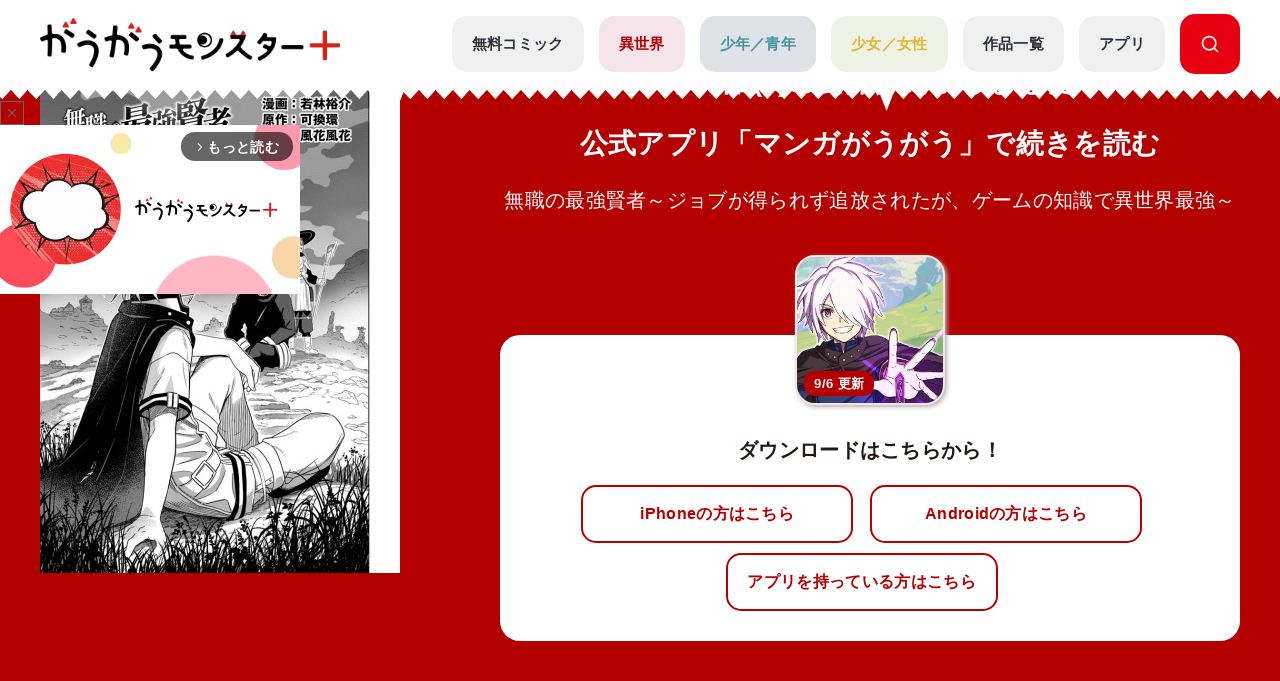

--- FILE ---
content_type: text/html; charset=UTF-8
request_url: https://gaugau.futabanet.jp/list/work/605059ff776561604d000000/episodes/36
body_size: 94218
content:
<!DOCTYPE html>
<html lang="ja">

<head>
  <meta charset="UTF-8">
  <meta name="viewport" content="width=device-width, initial-scale=1, viewport-fit=cover">
  <meta name="format-detection" content="telephone=no">
  <meta http-equiv="X-UA-Compatible" content="IE=edge">
  <title>公式-無職の最強賢者～ジョブが得られず追放されたが、ゲームの知識で異世界最強～ 第15話(1) | 無料・試し読み豊富、Web漫画・コミックサイト がうがうモンスター＋</title>
  <meta name="description" content="無職の最強賢者～ジョブが得られず追放されたが、ゲームの知識で異世界最強～。「モンスターコミックス」最新話が無料で読めるほか、１話～３話無料などの試し読みができる作品多数。">
  
  <script type="text/javascript" async crossorigin="anonymous" src="https://tag.aticdn.net/piano-analytics.js"></script>
  <script>(function(src){var a=document.createElement("script");a.type="text/javascript";a.async=true;a.src=src;var b=document.getElementsByTagName("script")[0];b.parentNode.insertBefore(a,b)})("https://experience-ap.piano.io/xbuilder/experience/load?aid=qJ1yjFyOpj");</script>
  <script defer src="https://gaugau.futabanet.jp/esp-service-worker.js"></script>

    <meta property="og:type" content="website">
    <meta property="og:url" content="https://gaugau.futabanet.jp/list/work/605059ff776561604d000000/episodes/36">
  <meta property="og:site_name" content="面白さモンスター級のラノベ漫画・コミック・小説サイト がうがうモンスター＋【毎日無料】">
  <meta property="og:title" content="公式-無職の最強賢者～ジョブが得られず追放されたが、ゲームの知識で異世界最強～ 第15話(1) | 無料・試し読み豊富、Web漫画・コミックサイト がうがうモンスター＋">
  <meta property="og:description" content="無職の最強賢者～ジョブが得られず追放されたが、ゲームの知識で異世界最強～。「モンスターコミックス」最新話が無料で読めるほか、１話～３話無料などの試し読みができる作品多数。">
  <meta property="og:image" content="https://gaugau.futabanet.jp/images/episodes/5d55ef8b-340c-427c-b6c2-8830e31c0825.jpg">
    
  <link rel="canonical" href="https://gaugau.futabanet.jp/list/work/605059ff776561604d000000/episodes/36">

  <!-- twitter card -->
  <meta name="twitter:card" content="summary_large_image" />
  <meta name="twitter:url" content="https://gaugau.futabanet.jp/list/work/605059ff776561604d000000/episodes/36" />
  <meta name="twitter:title" content="公式-無職の最強賢者～ジョブが得られず追放されたが、ゲームの知識で異世界最強～ 第15話(1) | 無料・試し読み豊富、Web漫画・コミックサイト がうがうモンスター＋"/>
  <meta name="twitter:description" content="無職の最強賢者～ジョブが得られず追放されたが、ゲームの知識で異世界最強～。「モンスターコミックス」最新話が無料で読めるほか、１話～３話無料などの試し読みができる作品多数。" />
  <meta name="twitter:image" content="https://gaugau.futabanet.jp/images/episodes/5d55ef8b-340c-427c-b6c2-8830e31c0825.jpg" />
  <meta name="twitter:site" content="面白さモンスター級のラノベ漫画・コミック・小説サイト がうがうモンスター＋【毎日無料】" />

  <!-- ファビコン -->
  <link rel="icon" href="https://gaugau.futabanet.jp/img/favicon.ico" type="image/vnd.microsoft.icon">
  <link rel="shortcut icon" href="https://gaugau.futabanet.jp/img/favicon.ico" type="image/x-icon">
  <link rel="apple-touch-icon" href="https://gaugau.futabanet.jp/img/apple-touch-icon-180x180.png" sizes="180x180">
  <link rel="icon" type="image/png" href="https://gaugau.futabanet.jp/img/android-chrome-192x192.png" sizes="192x192">

  <script type="application/ld+json">
    {
      "@context" : "https://schema.org",
      "@type" : "WebSite",
      "name" : "がうがうモンスター＋",
      "alternateName" : ["がうがうモンスター"],
      "url" : "https://gaugau.futabanet.jp/"
    }
  </script>

  
  <meta name="cXenseParse:articleid" content="list/work/605059ff776561604d000000/episodes/36" />
<meta name="cXenseParse:pageclass" content="article"/>
  <meta name="cXenseParse:url" content="https://gaugau.futabanet.jp/list/work/605059ff776561604d000000/episodes/36" />
  <meta name="cXenseParse:ftb-genre" content="異世界" />
  <meta name="cXenseParse:ftb-label" content="モンスターコミック" />
  <meta name="cXenseParse:ftb-comic" content="若林裕介" data-separator="," />
  <meta name="cXenseParse:ftb-original-work" content="可換環" data-separator="," />
  <meta name="cXenseParse:ftb-character-draft" content="風花風花" data-separator="," />
  <meta name="cXenseParse:ftb-author" content="可換環" data-separator="," />
  <meta name="cXenseParse:ftb-illustration" content="風花風花" data-separator="," />
  <meta name="cXenseParse:ftb-viewer" content="NO" />
  <meta name="cXenseParse:ftb-episode-number" content="36" />
  <meta name="cXenseParse:ftb-adult-flg" content="false" />
  <meta name="cXenseParse:ftb-tag" content="シリアス,ファンタジー,異世界,ゲーム" data-separator="," />
      <script>
        window.dataLayer = window.dataLayer || [];
        dataLayer.push({
            'event': 'ranking_data',
            'category': 'I',
            'works': '605059ff776561604d000000',
            'episodes': '',
        });
    </script>

  <!-- Google Tag Manager -->
        <script>(function(w,d,s,l,i){w[l]=w[l]||[];w[l].push({'gtm.start':
        new Date().getTime(),event:'gtm.js'});var f=d.getElementsByTagName(s)[0],
        j=d.createElement(s),dl=l!='dataLayer'?'&l='+l:'';j.async=true;j.src=
        'https://www.googletagmanager.com/gtm.js?id='+i+dl;f.parentNode.insertBefore(j,f);
        })(window,document,'script','dataLayer','GTM-WRRS37S');</script>
        <!-- End Google Tag Manager -->
        <!-- Google Tag Manager -->
        <script>(function(w,d,s,l,i){w[l]=w[l]||[];w[l].push({'gtm.start':
        new Date().getTime(),event:'gtm.js'});var f=d.getElementsByTagName(s)[0],
        j=d.createElement(s),dl=l!='dataLayer'?'&l='+l:'';j.async=true;j.src=
        'https://www.googletagmanager.com/gtm.js?id='+i+dl;f.parentNode.insertBefore(j,f);
        })(window,document,'script','dataLayer','GTM-K8NC2425');</script>
        <!-- End Google Tag Manager -->
        
    
  
  <script>
    const mobileBreakpoint = 768;
    const screenWidth = window.innerWidth;
    let mode;
      if (screenWidth < mobileBreakpoint) {
        mode = 'sp';
      } else {
        mode = 'pc';
      }
  </script>

  
  <script>
    function setScriptElement(tempElementId, arrayAtributes, isTempElemetRemove = true) {
        const targetElement = document.getElementById(tempElementId);
        const script = document.createElement('script');
        script.src = arrayAtributes['src'];
        if (arrayAtributes['async']) {
          script.async = arrayAtributes['async'];
        }
        if (arrayAtributes['crossorigin']) {
          script.crossOrigin = arrayAtributes['crossorigin'];
        }
        if (arrayAtributes['data-ad-client']) {
          script.setAttribute('data-ad-client', arrayAtributes['data-ad-client']);
        }
        if (arrayAtributes['data-overlays']) {
          script.setAttribute('data-overlays', arrayAtributes['data-overlays']);
        }
        if (arrayAtributes['data-checked-head']) {
          script.setAttribute('data-checked-head', arrayAtributes['data-checked-head']);
        }
        targetElement.after(script);
        if (isTempElemetRemove) {
          targetElement.remove();
        }
      }
  </script>

      <script async src="//ads.rubiconproject.com/prebid/12162_gaugau.js"></script>
    <script async src="https://www.googletagservices.com/tag/js/gpt.js"></script>
          
      
      <div id="temp-ad-instream-header"></div>
      <script>
        setScriptElement('temp-ad-instream-header', {
          'src': 'https://pagead2.googlesyndication.com/pagead/js/adsbygoogle.js',
          'async': true,
          'data-ad-client': 'ca-pub-3622193293525466',
          'data-overlays': 'bottom',
          'data-checked-head': 'true'
        });
      </script>
        <script>
        var googletag = googletag || {};
        googletag.cmd = googletag.cmd || [];
        googletag.cmd.push(function() {
                    googletag.defineSlot('/21694577035/gaugau/gaugau_pc_billboard', [[970, 250], 'fluid', [1, 1]], 'div-gpt-ad-1574668050505-0').setTargeting('position', ['pc-billboard']).addService(googletag.pubads());
                    googletag.defineSlot('/21694577035/gaugau/gaugau_pc_1st_rect', [[300, 600], [1, 1], 'fluid', [300, 250]], 'div-gpt-ad-1574668154803-0').setTargeting('position', ['pc-rect']).addService(googletag.pubads());
                    googletag.defineSlot('/21694577035/gaugau/gaugau_pc_gate_left', [[1, 1], 'fluid', [160, 600]], 'div-gpt-ad-1574668297741-0').setTargeting('position', ['pc-gate']).addService(googletag.pubads());
                    googletag.defineSlot('/21694577035/gaugau/gaugau_pc_gate_right', [[1, 1], 'fluid', [160, 600]], 'div-gpt-ad-1574668325061-0').setTargeting('position', ['pc-gate']).addService(googletag.pubads());
                    googletag.defineSlot('/21694577035/gaugau/gaugau_pc_main_rect_left', [[1, 1], [300, 250]], 'div-gpt-ad-1574669117490-0').setTargeting('position', ['pc-rect']).addService(googletag.pubads());
                    googletag.defineSlot('/21694577035/gaugau/gaugau_pc_main_rect_right', [[1, 1], [300, 250]], 'div-gpt-ad-1574669156247-0').setTargeting('position', ['pc-rect']).addService(googletag.pubads());
                    googletag.defineSlot('/21694577035/gaugau/gaugau_pc_footer_rect_left', [[1, 1], [300, 250]], 'div-gpt-ad-1574668237352-0').setTargeting('position', ['pc-rect']).addService(googletag.pubads());
                    googletag.defineSlot('/21694577035/gaugau/gaugau_pc_footer_rect_right', [[1, 1], [300, 250]], 'div-gpt-ad-1574668270130-0').setTargeting('position', ['pc-rect']).addService(googletag.pubads());
                    googletag.defineSlot('/21694577035/gaugau/gaugau_pc_article_rect_left', [[1, 1], [300, 250], [300, 300]], 'div-gpt-ad-1707366857315-0').addService(googletag.pubads());
                    googletag.defineSlot('/21694577035/gaugau/gaugau_pc_article_rect_right', [[1, 1], [300, 250], [300, 300]], 'div-gpt-ad-1707366970210-0').addService(googletag.pubads());
                googletag.pubads().setTargeting('AdSense','off');
        googletag.pubads().disableInitialLoad();
        googletag.pubads().enableSingleRequest();
        googletag.pubads().collapseEmptyDivs();
        googletag.enableServices();
        });
    </script>
    <script>
        var pbjs = pbjs || {};
        pbjs.que = pbjs.que || [];
        pbjs.adserverRequestSent = false;
        var failSafeTimeout = 5000;
        var sendAdServerRequest = function() {
            googletag.cmd.push(function() {
            if (pbjs.adserverRequestSent) {
                return;
            }
            pbjs.adserverRequestSent = true;
            googletag.pubads().refresh();
            console.log("headerbids done")
        });
        };
        googletag.cmd.push(function(){
            pbjs.que.push(function() {
            pbjs.rp.requestBids({
                callback: sendAdServerRequest
            });
        });
        })
        setTimeout(function() {
        console.log("timeout");
        sendAdServerRequest();
        }, failSafeTimeout);
    </script>
  
  
      
    <link rel="preload" as="style" href="https://gaugau.futabanet.jp/build/assets/style-f55dfc6e.css" /><link rel="modulepreload" href="https://gaugau.futabanet.jp/build/assets/app-6b1ce320.js" /><link rel="modulepreload" href="https://gaugau.futabanet.jp/build/assets/axios-c24e582b.js" /><link rel="modulepreload" href="https://gaugau.futabanet.jp/build/assets/slick-72e7a463.js" /><link rel="modulepreload" href="https://gaugau.futabanet.jp/build/assets/_contents-f42c1334.js" /><link rel="stylesheet" href="https://gaugau.futabanet.jp/build/assets/style-f55dfc6e.css" /><script type="module" src="https://gaugau.futabanet.jp/build/assets/app-6b1ce320.js"></script>  </head>


<body id="top">
    <!-- Google Tag Manager (noscript) -->
        <noscript><iframe src="https://www.googletagmanager.com/ns.html?id=GTM-WRRS37S"
        height="0" width="0" style="display:none;visibility:hidden"></iframe></noscript>
        <!-- End Google Tag Manager (noscript) -->
        <!-- Google Tag Manager (noscript) -->
        <noscript><iframe src="https://www.googletagmanager.com/ns.html?id=GTM-K8NC2425"
        height="0" width="0" style="display:none;visibility:hidden"></iframe></noscript>
        <!-- End Google Tag Manager (noscript) -->
        
    
    
    <header class="header out-header">
    <div class="header__wrap">
                <div class="header__logo">
            <a href="https://gaugau.futabanet.jp">
                <img src="https://gaugau.futabanet.jp/img/common/logo.png" alt="面白さモンスター級のラノベ漫画・コミック・小説サイト が
うがうモンスター＋【毎日無料】">
            </a>
        </div>
        
        <div class="header__app mbOn">
            <a class="header__appIcon" href="https://gaugau.futabanet.jp/list/app">
            <img src="https://gaugau.futabanet.jp/img/common/icon_app.svg" alt="アプリ">
            </a>
        </div>

        <div class="hamburger">
            <div class="hamburger__pipe">
                <img src="https://gaugau.futabanet.jp/img/common/sp_menu.gif" alt="面白さモンスター級のラノベ漫画・コミック・小説サイト がうがうモンスター＋【毎日無料】">
            </div>
        </div>

        <div class="header__search mbOn">
            <a class="header__searchIcon" href="https://gaugau.futabanet.jp/list/search">
            <img src="https://gaugau.futabanet.jp/img/common/icon_search.svg" alt="検索する">
            </a>
        </div>

        <div class="drower">
            <div class="drower__list">
                <div class="drower__listItem">
                    <a class="drower__listLink " href="https://gaugau.futabanet.jp">
                        HOME
                    </a>
                </div>
                <div class="drower__listItem">
                    <a class="drower__listLink " href="https://gaugau.futabanet.jp/list/serial">
                        無料コミック
                    </a>
                </div>
                <div class="drower__listItem">
                    <a class="drower__listLink -isekai " href="https://gaugau.futabanet.jp/I">
                        異世界
                    </a>
                </div>
                <div class="drower__listItem">
                    <a class="drower__listLink -youth " href="https://gaugau.futabanet.jp/M">
                        少年／青年
                    </a>
                </div>
                <div class="drower__listItem">
                    <a class="drower__listLink -woman " href="https://gaugau.futabanet.jp/F">
                        少女／女性
                    </a>
                </div>
                <div class="drower__listItem">
                    <a class="drower__listLink " href="https://gaugau.futabanet.jp/list/works">
                        作品一覧
                    </a>
                </div>
                <div class="drower__listItem">
                    <a class="drower__listLink " href="https://gaugau.futabanet.jp/list/app">
                        アプリ
                    </a>
                </div>
                <div class="drower__listItem mbOff">
                    <a class="drower__listLink -search" href="https://gaugau.futabanet.jp/list/search">
                        <div class="drower__icon">
                        <svg viewBox="0 0 36 36" xmlns="http://www.w3.org/2000/svg" xmlns:xlink="http://www.w3.org/1999/xlink">
                                <clipPath id="icon_search">
                                    <path d="m343 760h36v36h-36z"></path>
                                </clipPath>
                                <g clip-path="url(#icon_search)" transform="translate(-343 -760)">
                                    <path d="m-1291.06-6733.939-5.512-5.512a13.4 13.4 0 0 1 -8.428 2.951 13.411 13.411 0 0 1 -9.546-3.953 13.412 13.412 0 0 1 -3.954-9.547 13.419 13.419 0 0 1 3.955-9.546 13.411 13.411 0 0 1 9.545-3.954 13.417 13.417 0 0 1 9.546 3.953 13.417 13.417 0 0 1 3.954 9.547 13.4 13.4 0 0 1 -2.951 8.428l5.512 5.511a1.5 1.5 0 0 1 0 2.122 1.5 1.5 0 0 1 -1.061.439 1.492 1.492 0 0 1 -1.06-.439zm-24.44-16.061a10.512 10.512 0 0 0 10.5 10.5 10.465 10.465 0 0 0 7.307-2.966c.033-.041.069-.081.108-.12a1.481 1.481 0 0 1 .12-.108 10.466 10.466 0 0 0 2.965-7.306 10.512 10.512 0 0 0 -10.5-10.5 10.512 10.512 0 0 0 -10.5 10.5z" transform="translate(1664.501 7526.5)"></path>
                                </g>
                            </svg>
                        </div>

                    </a>
                </div>
            </div>
        </div><!-- /.drower -->
    </div><!-- /.header -->
    <div class="header__kiba"></div>
</header>

        <section class="l_layoutWrapper works_detail head -isekai">
    <!-- 202403 縦読み追加 -->
    
    
        <div id="ads_div01" class="gliaplayer-container" data-slot="gaugau1_futabanet_mobile"></div>
    <div id="temp_div_mobile"></div>
    
    
    <script>
        if (
            mode === 'sp' && 
            (typeof adsense_flg == 'undefined' || 
            (typeof adsense_flg != 'undefined' && adsense_flg == true))
        ) {
            /* SP */
			scriptSrc = "https://player.gliacloud.com/player/gaugau1_futabanet_mobile";
			const script = document.createElement('script');
			script.src = scriptSrc;
			script.async = true;
			document.getElementById('temp_div_mobile').after(script);
		}
		document.getElementById("temp_div_mobile").remove();
	</script>

    
    <script>
    (function(){
        var ua = navigator.userAgent || '';
        var isIOS = /(iPhone|iPad|iPod)/i.test(ua) || (/Macintosh/.test(ua) && 'ontouchend' in document);

        if (!isIOS) return;

        // BinBのピンチ抑止から広告DOMを除外
        function pushDisabled(id){
        try {
            window.userScalableNo = window.userScalableNo || { disabledTargets: [] };
            if (!Array.isArray(userScalableNo.disabledTargets)) userScalableNo.disabledTargets = [];
            if (!userScalableNo.disabledTargets.includes(id)) userScalableNo.disabledTargets.push(id);
        } catch(e){}
        }

        // BinB onLoad後にプレースホルダを除外
        function bindBinbOnLoad(){
        try{
            if (window.SpeedBinb && typeof SpeedBinb.getInstance === 'function') {
            var inst = SpeedBinb.getInstance('content');
            if (inst && typeof inst.addEventListener === 'function') {
                inst.addEventListener('onLoad', function(){ pushDisabled('ads_div01'); });
                return true;
            }
            }
        }catch(e){}
        return false;
        }
        if (!bindBinbOnLoad()) {
        var t = setInterval(function(){ if (bindBinbOnLoad()) clearInterval(t); }, 300);
        setTimeout(function(){ try{ clearInterval(t); }catch(e){} }, 10000);
        }

        // ポップアップも除外
        new MutationObserver(function(muts){
        muts.forEach(function(m){
            (m.addedNodes||[]).forEach(function(n){
            if (n.nodeType===1 && n.classList && n.classList.contains('fc-message-root')) {
                if (!n.id) n.id = 'ads_div02';
                pushDisabled(n.id);
            }
            });
        });
        }).observe(document.body, { childList:true, subtree:true });
    })();
    </script>
        
    <!-- 202403 縦読み追加 -->

        <section class="works_reader-header -isekai">

        <div class="works_reader__wrap">


            
            <div class="works_reader__text mbOn">
                                                <p>第15話(1)の公開は終了しました</p>
                <p>公式アプリ「マンガがうがう」で続きを読む</p>
                                
                <h1>無職の最強賢者～ジョブが得られず追放されたが、ゲームの知識で異世界最強～</h1>
            </div>

            <div class="works_reader__img">
                <img class="" src="https://gaugau.futabanet.jp/images/episodes/detail/5d55ef8b-340c-427c-b6c2-8830e31c0825.jpg" alt="無職の最強賢者～ジョブが得られず追放されたが、ゲームの知識で異世界最強～">
            </div>

            <div class="works_reader__text">
                                                            <p class="mbOff">第15話(1)の公開は終了しました</p>
                        <p class="mbOff">公式アプリ「マンガがうがう」で続きを読む</p>
                                    
                <h1 class="mbOff">無職の最強賢者～ジョブが得られず追放されたが、ゲームの知識で異世界最強～</h1>

                                
                <div class="works_reader__links mbOn">
                    <div class="thumbnail -books -isekai" href="">
                        <div class="img">
                            <img src="https://gaugau.futabanet.jp/img/list/thumbnail_bg.jpg" alt="無職の最強賢者～ジョブが得られず追放されたが、ゲームの知識で異世界最強～">
                            <img class="img-books" src="https://gaugau.futabanet.jp/images/books/adjusted/3911a110-d14b-4321-9f28-360b72995c32.jpg" alt="無職の最強賢者～ジョブが得られず追放されたが、ゲームの知識で異世界最強～">
                                                                                    <div class="icon">9/6 更新</div>
                                                    </div>
                    </div>
                    <p>ダウンロードはこちらから！</p>
                    <div class="button but  ton-row">
                        
                        <a id="app_link" class="button__link -reader -half mbOn" href="https://gaugau-page.onelink.me/Txxg?af_xp=web&amp;pid=gaugau_web&amp;deep_link_value=title&amp;deep_link_sub1=752" target="_blank">
                            iPhoneの方はこちら
                        </a>
                        <a id="app_link" class="button__link -reader -half mbOn" href="https://gaugau-page.onelink.me/Txxg?af_xp=web&amp;pid=gaugau_web&amp;deep_link_value=title&amp;deep_link_sub1=752" target="_blank">
                            Androidの方はこちら
                        </a>
                    </div><!-- /.button -->
                    <div class="button button-row">
                        <a id="app_link" class="button__link -reader -half" href="https://gaugau-page.onelink.me/Txxg?af_xp=web&amp;pid=gaugau_web&amp;deep_link_value=title&amp;deep_link_sub1=752" target="_blank">
                            アプリを持っている方はこちら
                        </a>
                    </div><!-- /.button -->
                </div>

                
                <div class="works_reader__links mbOff">
                    <div class="thumbnail -books -isekai" href="">
                        <div class="img">
                            <img src="https://gaugau.futabanet.jp/img/list/thumbnail_bg.jpg" alt="無職の最強賢者～ジョブが得られず追放されたが、ゲームの知識で異世界最強～">
                            <img class="img-books" src="https://gaugau.futabanet.jp/images/books/adjusted/3911a110-d14b-4321-9f28-360b72995c32.jpg" alt="無職の最強賢者～ジョブが得られず追放されたが、ゲームの知識で異世界最強～">
                                                                                    <div class="icon">9/6 更新</div>
                                                    </div>
                    </div>
                    <p>ダウンロードはこちらから！</p>
                    <div class="button button-row">
                        
                        <a class="button__link -reader -half mbOff" href="https://apps.apple.com/jp/app/%E7%95%B0%E4%B8%96%E7%95%8C%E6%BC%AB%E7%94%BB-%E6%82%AA%E5%BD%B9%E4%BB%A4%E5%AC%A2%E3%81%BE%E3%82%93%E3%81%8C%E8%AA%AD%E3%82%80%E3%81%AA%E3%82%89-%E3%83%9E%E3%83%B3%E3%82%AC%E3%81%8C%E3%81%86%E3%81%8C%E3%81%86/id1529238312" target="_blank">
                            iPhoneの方はこちら
                        </a>
                        <a class="button__link -reader -half mbOff" href="https://play.google.com/store/apps/details?id=jp.futabanet.gaugau.app&hl=jp&pli=1" target="_blank">
                            Androidの方はこちら
                        </a>
                    </div><!-- /.button -->
                    <div class="button button-row">
                        <a id="app_link" class="button__link -reader -half" href="https://gaugau-page.onelink.me/Txxg?af_xp=web&amp;pid=gaugau_web&amp;deep_link_value=title&amp;deep_link_sub1=752" target="_blank">
                            アプリを持っている方はこちら
                        </a>
                    </div><!-- /.button -->
                </div>
                
            </div>
        </div>
    </section>
    
    <!-- 202403 縦読み追加 -->
        <!-- 202403 縦読み追加 -->





        <div class="detailHead">
        <div class="detailHead__wrap">
            <div class="detailHead__head">

                <h1 class="detailHead__title">第15話(1)　</h1>
            </div>
            <div class="detailHead__body">
                
                <span>
                                                                        漫画：<a href="https://gaugau.futabanet.jp/list/author/%E8%8B%A5%E6%9E%97%E8%A3%95%E4%BB%8B">若林裕介</a>
                                                                                                原作：<a href="https://gaugau.futabanet.jp/list/author/%E5%8F%AF%E6%8F%9B%E7%92%B0">可換環</a>
                                                                                                キャラクター原案：<a href="https://gaugau.futabanet.jp/list/author/%E9%A2%A8%E8%8A%B1%E9%A2%A8%E8%8A%B1">風花風花</a>
                                                            </span>
            </div>
        </div>
    </div>
    <div class="breadcrumbs">
        <div class="breadcrumbs__wrap">
            <ol class="breadcrumb" itemscope itemtype="https://schema.org/BreadcrumbList">
                <li itemprop="itemListElement" itemscope itemtype="https://schema.org/ListItem">
                    <a itemprop="item" href="https://gaugau.futabanet.jp">
                        <span itemprop="name">ホーム</span>
                    </a>
                    <meta itemprop="position" content="1" />
                </li>

                    <li itemprop="itemListElement" itemscope itemtype="https://schema.org/ListItem">
        <a itemprop="item" href="https://gaugau.futabanet.jp/I">
            <span itemprop="name">異世界作品</span>
        </a>
        <meta itemprop="position" content="2" />
    </li>

                <li itemprop="itemListElement" itemscope itemtype="https://schema.org/ListItem">
                    <a itemprop="item" href="https://gaugau.futabanet.jp/list/work/605059ff776561604d000000">
                        <span itemprop="name">無職の最強賢者～ジョブが得られず追放されたが、ゲームの知識で異世界最強～</span>
                    </a>
                    <meta itemprop="position" content="3" />
                </li>

                <li itemprop="itemListElement" itemscope itemtype="https://schema.org/ListItem">
                    <span itemprop="name">第15話(1)　</span>
                    <meta itemprop="position" content="4" />
                </li>

            </ol>
        </div>

    </div><!-- /.パンくず -->
    
    <!-- 202403 縦読み追加 -->
        <!-- 202403 縦読み追加 -->

        
    <div class="ad ad-billboard">
    <div class="gaugau_sp_header mbOn">
            </div>
</div>
    <div class="ad ad-billboard">
    <div class="gaugau_pc_billboard mbOff">
                    <!-- /21694577035/gaugau/gaugau_pc_billboard -->
  <div id='div-gpt-ad-1574668050505-0'>
    <script>
      googletag.cmd.push(function() { googletag.display('div-gpt-ad-1574668050505-0'); });
    </script>
  </div>
            </div>
</div>
    
    

    <div class="l_layoutContent">
        <div class="l_layoutLeft">
            <div class="works__list">
    <div class="works__grid">

        
                <div class="list__text-sp mbOn">
                            <h3>モンスターコミック</h3>
                                                            <h2>無職の最強賢者～ジョブが得られず追放されたが、ゲームの知識で異世界最強～</h2>
                                        <span>
                                                            漫画：<a href="https://gaugau.futabanet.jp/list/author/%E8%8B%A5%E6%9E%97%E8%A3%95%E4%BB%8B">若林裕介</a>
                                                                                原作：<a href="https://gaugau.futabanet.jp/list/author/%E5%8F%AF%E6%8F%9B%E7%92%B0">可換環</a>
                                                                                キャラクター原案：<a href="https://gaugau.futabanet.jp/list/author/%E9%A2%A8%E8%8A%B1%E9%A2%A8%E8%8A%B1">風花風花</a>
                                                </span>
        </div>
        
        <div class="list__box">

            
                        <div class="thumbnail -books -isekai">
                <a href="https://gaugau.futabanet.jp/list/work/605059ff776561604d000000">
                <div class="img">
                                            <img src="https://gaugau.futabanet.jp/img/list/thumbnail_bg.jpg" alt="無職の最強賢者～ジョブが得られず追放されたが、ゲームの知識で異世界最強～">
                        <img class="img-books" src="https://gaugau.futabanet.jp/images/books/adjusted/3911a110-d14b-4321-9f28-360b72995c32.jpg" alt="無職の最強賢者～ジョブが得られず追放されたが、ゲームの知識で異世界最強～">
                                                                                    <div class="icon">25/9/6 更新</div>
                                    </div>
                </a>
                <div class="button mbOff">
                                            <a class="button__link -reader" href="https://gaugau.futabanet.jp/list/work/605059ff776561604d000000/comics">
                            
                            
                            コミックス一覧
                        </a>
                                                                <a class="button__link -reader" href="https://gaugau.futabanet.jp/list/work/605059ff776561604d000000/novels">
                            
                            
                            小説一覧
                        </a>
                                    </div><!-- /.button -->

            </div>
            <div id="list__text" class="list__text">
                <div class="button mbOn">
                                            <a class="button__link -reader" href="https://gaugau.futabanet.jp/list/work/605059ff776561604d000000/comics">
                            
                            
                            コミックス一覧
                        </a>
                                                                <a class="button__link -reader" href="https://gaugau.futabanet.jp/list/work/605059ff776561604d000000/novels">
                            
                            
                            小説一覧
                        </a>
                                    </div><!-- /.button -->

                                    <div class="list__text-pc mbOff">
                                                    <h3>モンスターコミック</h3>
                                                                                                            <h2>無職の最強賢者～ジョブが得られず追放されたが、ゲームの知識で異世界最強～</h2>
                                                                            <span>
                                                                                                漫画：<a href="https://gaugau.futabanet.jp/list/author/%E8%8B%A5%E6%9E%97%E8%A3%95%E4%BB%8B">若林裕介</a>
                                                                                                                                原作：<a href="https://gaugau.futabanet.jp/list/author/%E5%8F%AF%E6%8F%9B%E7%92%B0">可換環</a>
                                                                                                                                キャラクター原案：<a href="https://gaugau.futabanet.jp/list/author/%E9%A2%A8%E8%8A%B1%E9%A2%A8%E8%8A%B1">風花風花</a>
                                                                                    </span>
                    </div>

                    <div class="button button-row mbOff">
                                                                                <a class="button__link -comment" href="https://gaugau.futabanet.jp/list/work/605059ff776561604d000000/review">
                                評価・感想(2780)
                            </a>
                                                                            <div class="button__share is-modal__trigger"><img src="https://gaugau.futabanet.jp/img/common/share_icon.svg" alt="シェア">シェア</div>
                        <div class="modal modal-share">

                            <div class="modal__block">
                                <div class="modal__body">
                                    <div class="modal__book">
                                        <img src="https://gaugau.futabanet.jp/images/books/adjusted/3911a110-d14b-4321-9f28-360b72995c32.jpg" alt="無職の最強賢者～ジョブが得られず追放されたが、ゲームの知識で異世界最強～">
                                    </div>
                                    <div class="modal__booktitle">無職の最強賢者～ジョブが得られず追放されたが、ゲームの知識で異世界最強～</div>
                                    <div class="modal__title">この漫画をシェアしますか？</div>
                                    <div class="modal__sns">
                                        <a class="modal__snsItem" href="https://twitter.com/intent/tweet?url=https://gaugau.futabanet.jp/list/work/605059ff776561604d000000/episodes/36&amp;text=がうがうモンスター＋で【無職の最強賢者～ジョブが得られず追放されたが、ゲームの知識で異世界最強～】を読んでいます。&amp;hashtags=がうがうモンスタープラス,若林裕介,可換環,風花風花" target="_blank"><img src="https://gaugau.futabanet.jp/img/common/twitter_icon.png" alt="Twitter"></a>
                                        <a class="modal__snsItem" href="http://www.facebook.com/share.php?u=https://gaugau.futabanet.jp/list/work/605059ff776561604d000000/episodes/36&amp;t=" target="_blank"><img src="https://gaugau.futabanet.jp/img/common/facebook_icon.png" alt="facebook"></a>
                                        <a class="modal__snsItem" href="https://social-plugins.line.me/lineit/share?url=https://gaugau.futabanet.jp/list/work/605059ff776561604d000000/episodes/36&amp;text=がうがうモンスター＋で【無職の最強賢者～ジョブが得られず追放されたが、ゲームの知識で異世界最強～】を読んでいます。" target="_blank"><img src="https://gaugau.futabanet.jp/img/common/chat_icon.png" alt="LINE"></a>
                                    </div>
                                    <div class="modal__button">
                                        <a href="javascript:void(0);">
                                            <div class="modal__cancel is-modal__close" onclick="copyCurrentPageUrl()">
                                                <p class="button__link button__link-dark">URLをコピーする</p>
                                            </div>
                                        </a>
                                        <a href="javascript:void(0);" class="modal__cancel is-modal__close">
                                            閉じる
                                        </a>
                                    </div>
                                </div>
                            </div>
                        </div><!-- /.modal -->
                    </div>
                                            <p class="mbOff">男爵家の三男・ジェイドは、成人の際の「転職の儀」でジョブを得られず、<br />
家を追放されるも、今いる世界が前世でよくプレイしていたゲームの世界だと思い出す。<br />
前世の記憶を取り戻したジェイドは、ノービスが一番強くなれると、誰も知らないゲームの知識用いて規格外の冒険者に成り上がる。<br />
無職による異世界成り上がりファンタジー、ここに開幕!</p>
                                    
                                                    <div class="list__link mbOff">
                        <div class="tags mbOff">
                            <div class="tag">
                                                                    <a class="tag__item" href="https://gaugau.futabanet.jp/list/tag/%E3%82%B7%E3%83%AA%E3%82%A2%E3%82%B9">シリアス</a>
                                                                    <a class="tag__item" href="https://gaugau.futabanet.jp/list/tag/%E3%83%95%E3%82%A1%E3%83%B3%E3%82%BF%E3%82%B8%E3%83%BC">ファンタジー</a>
                                                                    <a class="tag__item" href="https://gaugau.futabanet.jp/list/tag/%E7%95%B0%E4%B8%96%E7%95%8C">異世界</a>
                                                                    <a class="tag__item" href="https://gaugau.futabanet.jp/list/tag/%E3%82%B2%E3%83%BC%E3%83%A0">ゲーム</a>
                                                            </div><!-- /.tag -->
                        </div><!-- /.tags -->
                    </div>
                                
            </div>
                    </div>


    </div><!-- /.list__text -->

    
        <div class="button button-row mbOn">
                 
            <a class="button__link -comment" href="https://gaugau.futabanet.jp/list/work/605059ff776561604d000000/review">
                評価・感想(2780)
            </a>
            
                <div class="button__share is-modal__trigger"><img src="https://gaugau.futabanet.jp/img/common/share_icon.svg" alt="シェア">シェア</div>
        <div class="modal modal-share">

            <div class="modal__block">
                <div class="modal__body">
                    <div class="modal__book">
                        <img src="https://gaugau.futabanet.jp/images/books/adjusted/3911a110-d14b-4321-9f28-360b72995c32.jpg" alt="無職の最強賢者～ジョブが得られず追放されたが、ゲームの知識で異世界最強～">
                    </div>
                    <div class="modal__booktitle">無職の最強賢者～ジョブが得られず追放されたが、ゲームの知識で異世界最強～</div>
                    <div class="modal__title">この漫画をシェアしますか？</div>
                    <div class="modal__sns">
                        <a class="modal__snsItem" href="https://twitter.com/intent/tweet?url=https://gaugau.futabanet.jp/list/work/605059ff776561604d000000/episodes/36&amp;text=がうがうモンスター＋で【無職の最強賢者～ジョブが得られず追放されたが、ゲームの知識で異世界最強～】を読んでいます。&amp;hashtags=がうがうモンスタープラス,若林裕介,可換環,風花風花" target="_blank"><img src="https://gaugau.futabanet.jp/img/common/twitter_icon.png" alt="Twitter"></a>
                        <a class="modal__snsItem" href="http://www.facebook.com/share.php?u=https://gaugau.futabanet.jp/list/work/605059ff776561604d000000/episodes/36&amp;t=" target="_blank"><img src="https://gaugau.futabanet.jp/img/common/facebook_icon.png" alt="facebook"></a>
                        <a class="modal__snsItem" href="https://social-plugins.line.me/lineit/share?url=https://gaugau.futabanet.jp/list/work/605059ff776561604d000000/episodes/36&amp;text=がうがうモンスター＋で【無職の最強賢者～ジョブが得られず追放されたが、ゲームの知識で異世界最強～】を読んでいます。" target="_blank"><img src="https://gaugau.futabanet.jp/img/common/chat_icon.png" alt="LINE"></a>
                    </div>
                    <div class="modal__button">
                        <a href="javascript:void(0);">
                            <div class="modal__cancel is-modal__close" onclick="copyCurrentPageUrl()">
                                <p class="button__link button__link-dark">URLをコピーする</p>
                            </div>
                        </a>
                        <a href="javascript:void(0);" class="modal__cancel is-modal__close">
                            閉じる
                        </a>
                    </div>
                </div>
            </div>
        </div><!-- /.modal -->
    </div>
        <div class="list__text-sp mbOn">
        
                <p>男爵家の三男・ジェイドは、成人の際の「転職の儀」でジョブを得られず、<br />
家を追放されるも、今いる世界が前世でよくプレイしていたゲームの世界だと思い出す。<br />
前世の記憶を取り戻したジェイドは、ノービスが一番強くなれると、誰も知らないゲームの知識用いて規格外の冒険者に成り上がる。<br />
無職による異世界成り上がりファンタジー、ここに開幕!</p>
        
                            <div class="list__link">
                <div class="tags">
                    <div class="tag">
                                                    <a class="tag__item" href="https://gaugau.futabanet.jp/list/tag/%E3%82%B7%E3%83%AA%E3%82%A2%E3%82%B9">シリアス</a>
                                                    <a class="tag__item" href="https://gaugau.futabanet.jp/list/tag/%E3%83%95%E3%82%A1%E3%83%B3%E3%82%BF%E3%82%B8%E3%83%BC">ファンタジー</a>
                                                    <a class="tag__item" href="https://gaugau.futabanet.jp/list/tag/%E7%95%B0%E4%B8%96%E7%95%8C">異世界</a>
                                                    <a class="tag__item" href="https://gaugau.futabanet.jp/list/tag/%E3%82%B2%E3%83%BC%E3%83%A0">ゲーム</a>
                                            </div><!-- /.tag -->
                </div><!-- /.tags -->
            </div>
                    </div>
</div>

            <!-- add_article_rect -->
                        
            <div class="ad">
    <div class="gaugau_pc_article_rect mbOff">
                    <!-- /21694577035/gaugau/gaugau_pc_article_rect_left -->
<div id='div-gpt-ad-1707366857315-0' style='min-width: 300px; min-height: 250px;'>
  <script>
    googletag.cmd.push(function() { googletag.display('div-gpt-ad-1707366857315-0'); });
  </script>
</div>
                            <!-- /21694577035/gaugau/gaugau_pc_article_rect_right -->
<div id='div-gpt-ad-1707366970210-0' style='min-width: 300px; min-height: 250px;'>
  <script>
    googletag.cmd.push(function() { googletag.display('div-gpt-ad-1707366970210-0'); });
  </script>
</div>
            </div>
</div>
            <div class="ad">
    <div class="gaugau_sp_article_rect mbOn">
            </div>
</div>
            
                        <!-- add_article_rect -->

                        <div class="episode">
                
                                <div class="head">
                    <h2 class="head__title">無料配信中の漫画</h2>
                </div><!-- /.head -->

                                <div class="episode__grid">
                    
                    
                    
                    <a href="https://gaugau.futabanet.jp/list/work/605059ff776561604d000000/episodes/5">
                        <div class="episode__inner">
                            <div class="episode__thumbnail">
                                <div class="episode__img"><img src="https://gaugau.futabanet.jp/images/episodes/list/d138a2a4-499e-47a4-8200-92d5a697230c.jpg" alt=""></div>
                                <div class="episode__icon">無料</div>
                            </div>
                            <div class="episode__main">
                                <div class="episode__num">第2話(2)</div>
                                <div class="episode__title"></div>
                                                            </div>
                                                        
                            
                            
                            <div class="episode__button button-link">無料で読む</div>
                                                    </div>
                    </a>
                </div>
                                <div class="episode__grid">
                    
                    
                    
                    <a href="https://gaugau.futabanet.jp/list/work/605059ff776561604d000000/episodes/4">
                        <div class="episode__inner">
                            <div class="episode__thumbnail">
                                <div class="episode__img"><img src="https://gaugau.futabanet.jp/images/episodes/list/93c9da82-7e9e-4917-b970-1e2b72d420f1.jpg" alt=""></div>
                                <div class="episode__icon">無料</div>
                            </div>
                            <div class="episode__main">
                                <div class="episode__num">第2話(1)</div>
                                <div class="episode__title"></div>
                                                            </div>
                                                        
                            
                            
                            <div class="episode__button button-link">無料で読む</div>
                                                    </div>
                    </a>
                </div>
                                <div class="episode__grid">
                    
                    
                    
                    <a href="https://gaugau.futabanet.jp/list/work/605059ff776561604d000000/episodes/1">
                        <div class="episode__inner">
                            <div class="episode__thumbnail">
                                <div class="episode__img"><img src="https://gaugau.futabanet.jp/images/episodes/list/4b353f46-1af2-43fd-a284-60bc3e570b12.jpg" alt=""></div>
                                <div class="episode__icon">無料</div>
                            </div>
                            <div class="episode__main">
                                <div class="episode__num">第1話</div>
                                <div class="episode__title"></div>
                                                            </div>
                                                        
                            
                            
                            <div class="episode__button button-link">無料で読む</div>
                                                    </div>
                    </a>
                </div>
                                <div class="button">
                    <a class="button__link -center -isekai" href="https://gaugau.futabanet.jp/list/work/605059ff776561604d000000/episodes">一覧はこちら</a>
                </div><!-- /.button -->
                
            </div><!-- /.episode -->

            
                        
            <div class="ad">
    <div class="gaugau_pc_main_rect mbOff">
                    <!-- /21694577035/gaugau/gaugau_pc_main_rect_left -->
  <div id='div-gpt-ad-1574669117490-0'>
    <script>
      googletag.cmd.push(function() { googletag.display('div-gpt-ad-1574669117490-0'); });
    </script>
  </div>
                            <!-- /21694577035/gaugau/gaugau_pc_main_rect_right -->
  <div id='div-gpt-ad-1574669156247-0'>
    <script>
      googletag.cmd.push(function() { googletag.display('div-gpt-ad-1574669156247-0'); });
    </script>
  </div>
            </div>
</div>
            
            
            
                                                <div class="comics">
    <div class="head">
                    <h2><a class="head__link" href="https://gaugau.futabanet.jp/list/work/605059ff776561604d000000/comics">コミック新刊情報</a></h2>
            </div><!-- /.head -->

    <div class="comics__grid">
                    <div class="comics__gridItem comics__gridItem-four">
                <a class="thumbnail -isekai -books_long" href="https://gaugau.futabanet.jp/list/work/605059ff776561604d000000/comics/4">
                    <div class="img">
                        <img class="img-books" src="https://gaugau.futabanet.jp/images/comics/245cae3d-af4d-41a5-9765-1fae2f6f15fe.jpg" alt="無職の最強賢者～ジョブが得られず追放されたが、ゲームの知識で異世界最強～">
                                                    <div class="icon">25/8/12 発売</div>
                                            </div>
                </a>
                <a href="https://gaugau.futabanet.jp/list/work/605059ff776561604d000000/comics/4">
                    <div class="comics__name">無職の最強賢者 ～ジョブが得られず追放されたが、ゲームの知識で異世界最強～ 4 【コミック】</div>
                </a>
                <div class="button button-back">
                    <a class="button__link -comics" href="https://www.futabasha.co.jp/book/97845754221150000000" target="_blank">本を買う</a>
                    
                                    </div><!-- /.button -->
            </div><!-- /.books -->
                    <div class="comics__gridItem comics__gridItem-four">
                <a class="thumbnail -isekai -books_long" href="https://gaugau.futabanet.jp/list/work/605059ff776561604d000000/comics/3">
                    <div class="img">
                        <img class="img-books" src="https://gaugau.futabanet.jp/images/comics/b990c1af-1206-4020-8636-d5297b8af3f2.jpg" alt="無職の最強賢者～ジョブが得られず追放されたが、ゲームの知識で異世界最強～">
                                                    <div class="icon">23/7/28 発売</div>
                                            </div>
                </a>
                <a href="https://gaugau.futabanet.jp/list/work/605059ff776561604d000000/comics/3">
                    <div class="comics__name">無職の最強賢者 ～ジョブが得られず追放されたが、ゲームの知識で異世界最強～ 3 【コミック】</div>
                </a>
                <div class="button button-back">
                    <a class="button__link -comics" href="https://www.futabasha.co.jp/book/97845754163290000000" target="_blank">本を買う</a>
                    
                                    </div><!-- /.button -->
            </div><!-- /.books -->
                    <div class="comics__gridItem comics__gridItem-four">
                <a class="thumbnail -isekai -books_long" href="https://gaugau.futabanet.jp/list/work/605059ff776561604d000000/comics/2">
                    <div class="img">
                        <img class="img-books" src="https://gaugau.futabanet.jp/images/comics/9ea2ddeb-0c13-4070-b002-9bf24b93a12c.jpg" alt="無職の最強賢者～ジョブが得られず追放されたが、ゲームの知識で異世界最強～">
                                                    <div class="icon">22/9/30 発売</div>
                                            </div>
                </a>
                <a href="https://gaugau.futabanet.jp/list/work/605059ff776561604d000000/comics/2">
                    <div class="comics__name">無職の最強賢者 ～ジョブが得られず追放されたが、ゲームの知識で異世界最強～ 2 【コミック】</div>
                </a>
                <div class="button button-back">
                    <a class="button__link -comics" href="https://www.futabasha.co.jp/book/97845754147690000000" target="_blank">本を買う</a>
                    
                                    </div><!-- /.button -->
            </div><!-- /.books -->
                    <div class="comics__gridItem comics__gridItem-four">
                <a class="thumbnail -isekai -books_long" href="https://gaugau.futabanet.jp/list/work/605059ff776561604d000000/comics/1">
                    <div class="img">
                        <img class="img-books" src="https://gaugau.futabanet.jp/images/comics/a97e9ad1-80d7-4c8b-a8a2-1c6b21044ec9.jpg" alt="無職の最強賢者～ジョブが得られず追放されたが、ゲームの知識で異世界最強～">
                                                    <div class="icon">22/2/28 発売</div>
                                            </div>
                </a>
                <a href="https://gaugau.futabanet.jp/list/work/605059ff776561604d000000/comics/1">
                    <div class="comics__name">無職の最強賢者 ～ジョブが得られず追放されたが、ゲームの知識で異世界最強～ 1 【コミック】</div>
                </a>
                <div class="button button-back">
                    <a class="button__link -comics" href="https://www.futabasha.co.jp/book/97845754136940000000" target="_blank">本を買う</a>
                    
                                            <a class="button__link -reader" href="https://gaugau.futabanet.jp/list/work/605059ff776561604d000000/reader/comics/605059ff776561604d000000_001">試し読み</a>
                                    </div><!-- /.button -->
            </div><!-- /.books -->
        
    </div>
</div><!-- /.comics -->
            
                                    <div class="comics">
    <div class="head">
                    <h2><a class="head__link" href="https://gaugau.futabanet.jp/list/work/605059ff776561604d000000/novels">小説更新情報</a></h2>
            </div><!-- /.head -->

    <div class="comics__grid">
                    <div class="comics__gridItem comics__gridItem-four">
                <a class="thumbnail -isekai -books_long" href="https://gaugau.futabanet.jp/list/work/605059ff776561604d000000/novels/3">
                    <div class="img">
                        <img class="img-books" src="https://gaugau.futabanet.jp/images/novels/dced5bcc-89fd-4109-a98f-ba73ee8def5b.jpg" alt="無職の最強賢者～ジョブが得られず追放されたが、ゲームの知識で異世界最強～">
                                                    <div class="icon">22/11/30 発売</div>
                                            </div>
                </a>
                <a href="https://gaugau.futabanet.jp/list/work/605059ff776561604d000000/novels/3">
                    <div class="comics__name">無職の最強賢者 ～ジョブが得られず追放されたが、ゲームの知識で異世界最強～ 3</div>
                </a>
                <div class="button button-back">
                    <a class="button__link -comics" href="https://www.futabasha.co.jp/book/97845752458440000000" target="_blank">本を買う</a>
                    
                                                        </div><!-- /.button -->
            </div><!-- /.books -->
                    <div class="comics__gridItem comics__gridItem-four">
                <a class="thumbnail -isekai -books_long" href="https://gaugau.futabanet.jp/list/work/605059ff776561604d000000/novels/2">
                    <div class="img">
                        <img class="img-books" src="https://gaugau.futabanet.jp/images/novels/133c0dda-e2ee-440a-93ce-e075b7d30306.jpg" alt="無職の最強賢者～ジョブが得られず追放されたが、ゲームの知識で異世界最強～">
                                                    <div class="icon">22/1/28 発売</div>
                                            </div>
                </a>
                <a href="https://gaugau.futabanet.jp/list/work/605059ff776561604d000000/novels/2">
                    <div class="comics__name">無職の最強賢者 2 ～ノービスだけどゲームの知識で異世界最強に～</div>
                </a>
                <div class="button button-back">
                    <a class="button__link -comics" href="https://www.futabasha.co.jp/book/97845752448610000000" target="_blank">本を買う</a>
                    
                                                        </div><!-- /.button -->
            </div><!-- /.books -->
                    <div class="comics__gridItem comics__gridItem-four">
                <a class="thumbnail -isekai -books_long" href="https://gaugau.futabanet.jp/list/work/605059ff776561604d000000/novels/1">
                    <div class="img">
                        <img class="img-books" src="https://gaugau.futabanet.jp/images/novels/5ef4fb94-5a70-47cc-93d5-ede41b911590.jpg" alt="無職の最強賢者～ジョブが得られず追放されたが、ゲームの知識で異世界最強～">
                                                    <div class="icon">21/5/28 発売</div>
                                            </div>
                </a>
                <a href="https://gaugau.futabanet.jp/list/work/605059ff776561604d000000/novels/1">
                    <div class="comics__name">無職の最強賢者～ジョブが得られず追放されたが、ゲームの知識で異世界最強～</div>
                </a>
                <div class="button button-back">
                    <a class="button__link -comics" href="https://www.futabasha.co.jp/book/97845752437890000000" target="_blank">本を買う</a>
                    
                                            <a class="button__link -reader" href="https://gaugau.futabanet.jp/list/work/605059ff776561604d000000/reader/novels/605059ff776561604d000000_001s-sample_1">試し読み(前)</a>
                                                                <a class="button__link -reader" href="https://gaugau.futabanet.jp/list/work/605059ff776561604d000000/reader/novels/605059ff776561604d000000_001s-sample_2">試し読み(後)</a>
                                    </div><!-- /.button -->
            </div><!-- /.books -->
            </div>
</div><!-- /.comics -->
                        
            
                        
            <div class="ad">
    <div class="gaugau_pc_footer_rect mbOff">
                    <!-- /21694577035/gaugau/gaugau_pc_footer_rect_left -->
  <div id='div-gpt-ad-1574668237352-0'>
    <script>
      googletag.cmd.push(function() { googletag.display('div-gpt-ad-1574668237352-0'); });
    </script>
  </div>
                            <!-- /21694577035/gaugau/gaugau_pc_footer_rect_right -->
  <div id='div-gpt-ad-1574668270130-0'>
    <script>
      googletag.cmd.push(function() { googletag.display('div-gpt-ad-1574668270130-0'); });
    </script>
  </div>
            </div>
</div>
            
                    </div><!-- /.l_layoutLeft -->

        <div class="l_layoutRight">
                        
            <div class="ad">
    <div class="gaugau_pc_1st_rect mbOff">
                    <!-- /21694577035/gaugau/gaugau_pc_1st_rect -->
  <div id='div-gpt-ad-1574668154803-0'>
    <script>
      googletag.cmd.push(function() { googletag.display('div-gpt-ad-1574668154803-0'); });
    </script>
  </div>
            </div>
</div>
            
            
            <div class="artist">
                                <div class="artist__img"><img src="https://gaugau.futabanet.jp/img/noimage.jpg" alt="若林裕介"></div>
                <h2 class="artist__title">若林裕介</h2>
        <p>
            2012年、WEB雑誌コミックメテオ誌上でもりた毬太の原作で「俺が童貞を捨てたら死ぬ件について」を連載
        </p>
                                    <div class="artist__sns">
                                    <a class="artist__snsItem" href="https://twitter.com/yusukewaka" target="_blank">
                        <img src="https://gaugau.futabanet.jp/img/common/twitter_icon.png" alt="SNS">
                    </a>
                            </div>
                <div class="button">
            <a class="button__link -isekai" href="https://gaugau.futabanet.jp/list/author/%E8%8B%A5%E6%9E%97%E8%A3%95%E4%BB%8B">詳しく見る!!</a>
        </div>
    </div><!-- /.artist -->
    <div class="artist">
                                <div class="artist__img"><img src="https://gaugau.futabanet.jp/img/noimage.jpg" alt="可換環"></div>
                <h2 class="artist__title">可換環</h2>
        <p>
            小説家。主な作品『無職の最強賢者～ジョブが得られず追放されたが、ゲームの知識で異世界最強～』（双葉社）／『俺の前世の知識で底辺職テイマーが上級職になってしまいそうな件』（オーバーラップ）
        </p>
                                    <div class="artist__sns">
                                    <a class="artist__snsItem" href="https://mypage.syosetu.com/1464627/" target="_blank">
                        <img src="https://gaugau.futabanet.jp/img/common/browsers_icon.png" alt="SNS">
                    </a>
                            </div>
                <div class="button">
            <a class="button__link -isekai" href="https://gaugau.futabanet.jp/list/author/%E5%8F%AF%E6%8F%9B%E7%92%B0">詳しく見る!!</a>
        </div>
    </div><!-- /.artist -->
    <div class="artist">
                                <div class="artist__img"><img src="https://gaugau.futabanet.jp/img/noimage.jpg" alt="風花風花"></div>
                <h2 class="artist__title">風花風花</h2>
        <p>
            イラストレーター。主な作品『無職の最強賢者～ジョブが得られず追放されたが、ゲームの知識で異世界最強～』（双葉社）/『失格紋の最強賢者～世界最強の賢者が更に強くなるために転生しました～』（ソフトバンククリエイティブ ）
        </p>
                                    <div class="artist__sns">
                                    <a class="artist__snsItem" href="https://twitter.com/KazabanaHuuka?ref_src=twsrc%5Egoogle%7Ctwcamp%5Eserp%7Ctwgr%5Eauthor" target="_blank">
                        <img src="https://gaugau.futabanet.jp/img/common/twitter_icon.png" alt="SNS">
                    </a>
                            </div>
                <div class="button">
            <a class="button__link -isekai" href="https://gaugau.futabanet.jp/list/author/%E9%A2%A8%E8%8A%B1%E9%A2%A8%E8%8A%B1">詳しく見る!!</a>
        </div>
    </div><!-- /.artist -->
            
                        <div class="ranking">
    <h2>異世界ランキング</h2>
    <!--タブ切り替え-->
    <div class="tab">
        <ul class="tab__list">
            <li class="tab__item active" data-tab="dayly">デイリー</li>
            <li class="tab__item" data-tab="monthry"> マンスリー</li>
        </ul>
        <!--タブコンテンツ-->
        <div class="tab__content">
            <div class="tab__content-item active" data-content="dayly">
                <div class="ranking__list">

                    <div class="ranking__grid">
                                                    <div class="ranking__gridItem">
                                <a class="thumbnail -isekai" href="https://gaugau.futabanet.jp/list/work/5e706f137765612c97060000">
                                    <div class="img"><img src="https://gaugau.futabanet.jp/images/books/adjusted/a85e850b-f1ad-4e35-bd8d-1862154ffa93.jpg" alt="ずたぼろ令嬢は姉の元婚約者に溺愛される"></div>
                                    <div class="icon">1</div>
                                </a>
                                <div class="ranking__text">
                                    <h4><a href="https://gaugau.futabanet.jp/list/work/5e706f137765612c97060000">ずたぼろ令嬢は姉の元婚約者に溺愛される</a></h4>
                                                                                                        </div>
                            </div>
                                                    <div class="ranking__gridItem">
                                <a class="thumbnail -isekai" href="https://gaugau.futabanet.jp/list/work/5dd64c1477656154fb010000">
                                    <div class="img"><img src="https://gaugau.futabanet.jp/images/books/adjusted/7c3b1f8e-531c-4036-98dd-d57a76aa4359.jpg" alt="勇者パーティーにかわいい子がいたので、告白してみた。"></div>
                                    <div class="icon">2</div>
                                </a>
                                <div class="ranking__text">
                                    <h4><a href="https://gaugau.futabanet.jp/list/work/5dd64c1477656154fb010000">勇者パーティーにかわいい子がいたので、告白してみた。</a></h4>
                                                                                                                <span>1/12 更新</span>
                                                                    </div>
                            </div>
                                                    <div class="ranking__gridItem">
                                <a class="thumbnail -isekai" href="https://gaugau.futabanet.jp/list/work/BhFD9a613d5gWgNE1L7M8Cvvt">
                                    <div class="img"><img src="https://gaugau.futabanet.jp/images/books/adjusted/4f942322-77a5-4167-9884-c4096217dae0.jpg" alt="ヒロインが来る前に妊娠しました～詰んだはずの悪役令嬢ですが、どうやら違うようです～"></div>
                                    <div class="icon">3</div>
                                </a>
                                <div class="ranking__text">
                                    <h4><a href="https://gaugau.futabanet.jp/list/work/BhFD9a613d5gWgNE1L7M8Cvvt">ヒロインが来る前に妊娠しました～詰んだはずの悪役令嬢ですが、どうやら違うようです～</a></h4>
                                                                                                        </div>
                            </div>
                                                    <div class="ranking__gridItem">
                                <a class="thumbnail -isekai" href="https://gaugau.futabanet.jp/list/work/5f72ddc977656194ce000000">
                                    <div class="img"><img src="https://gaugau.futabanet.jp/images/books/adjusted/81a15897-b8af-45e9-b97f-b6bf0d3650ae.jpg" alt="魔王様、リトライ！Ｒ"></div>
                                    <div class="icon">4</div>
                                </a>
                                <div class="ranking__text">
                                    <h4><a href="https://gaugau.futabanet.jp/list/work/5f72ddc977656194ce000000">魔王様、リトライ！Ｒ</a></h4>
                                                                                                        </div>
                            </div>
                                                    <div class="ranking__gridItem">
                                <a class="thumbnail -isekai" href="https://gaugau.futabanet.jp/list/work/60b9c5c27765617661000000">
                                    <div class="img"><img src="https://gaugau.futabanet.jp/images/books/adjusted/f37f76cd-ddb1-4623-a8cc-e972e93feb15.jpg" alt="異世界クラフトぐらし～自由気ままな生産職のほのぼのスローライフ～"></div>
                                    <div class="icon">5</div>
                                </a>
                                <div class="ranking__text">
                                    <h4><a href="https://gaugau.futabanet.jp/list/work/60b9c5c27765617661000000">異世界クラフトぐらし～自由気ままな生産職のほのぼのスローライフ～</a></h4>
                                                                                                        </div>
                            </div>
                                            </div>

                    <div class="button">
                        <a class="button__link -isekai" href="https://gaugau.futabanet.jp/list/ranking-daily?type=isekai">もっと見る</a>
                    </div>
                </div><!-- /.異世界 -->
            </div>
            <div class="tab__content-item" data-content="monthry">
                <div class="ranking__list">

                    <div class="ranking__grid">
                                                    <div class="ranking__gridItem">
                                <a class="thumbnail -isekai" href="https://gaugau.futabanet.jp/list/work/5e706f137765612c97060000">
                                    <div class="img"><img src="https://gaugau.futabanet.jp/images/books/adjusted/a85e850b-f1ad-4e35-bd8d-1862154ffa93.jpg" alt="ずたぼろ令嬢は姉の元婚約者に溺愛される"></div>
                                    <div class="icon">1</div>
                                </a>
                                <div class="ranking__text">
                                    <h4><a href="https://gaugau.futabanet.jp/list/work/5e706f137765612c97060000">ずたぼろ令嬢は姉の元婚約者に溺愛される</a></h4>
                                                                                                        </div>
                            </div>
                                                    <div class="ranking__gridItem">
                                <a class="thumbnail -isekai" href="https://gaugau.futabanet.jp/list/work/5dd64c1477656154fb010000">
                                    <div class="img"><img src="https://gaugau.futabanet.jp/images/books/adjusted/7c3b1f8e-531c-4036-98dd-d57a76aa4359.jpg" alt="勇者パーティーにかわいい子がいたので、告白してみた。"></div>
                                    <div class="icon">2</div>
                                </a>
                                <div class="ranking__text">
                                    <h4><a href="https://gaugau.futabanet.jp/list/work/5dd64c1477656154fb010000">勇者パーティーにかわいい子がいたので、告白してみた。</a></h4>
                                                                                                        </div>
                            </div>
                                                    <div class="ranking__gridItem">
                                <a class="thumbnail -isekai" href="https://gaugau.futabanet.jp/list/work/605051da776561856c030000">
                                    <div class="img"><img src="https://gaugau.futabanet.jp/images/books/adjusted/a4c2b17a-411e-4449-b806-2597aaf2d83f.jpg" alt="雑用付与術師が自分の最強に気付くまで"></div>
                                    <div class="icon">3</div>
                                </a>
                                <div class="ranking__text">
                                    <h4><a href="https://gaugau.futabanet.jp/list/work/605051da776561856c030000">雑用付与術師が自分の最強に気付くまで</a></h4>
                                                                                                        </div>
                            </div>
                                                    <div class="ranking__gridItem">
                                <a class="thumbnail -isekai" href="https://gaugau.futabanet.jp/list/work/M7aXwBwq8nHlYuQovC0NWu2Gx">
                                    <div class="img"><img src="https://gaugau.futabanet.jp/images/books/adjusted/f868c620-6074-4ee2-ad76-352d5811647b.jpg" alt="貞操逆転世界で唯一の男騎士の俺、女騎士学園に入学したらなぜか英雄扱いされた ～絶倫スキルでハーレム無双～"></div>
                                    <div class="icon">4</div>
                                </a>
                                <div class="ranking__text">
                                    <h4><a href="https://gaugau.futabanet.jp/list/work/M7aXwBwq8nHlYuQovC0NWu2Gx">貞操逆転世界で唯一の男騎士の俺、女騎士学園に入学したらなぜか英雄扱いされた ～絶倫スキルでハーレム無双～</a></h4>
                                                                                                        </div>
                            </div>
                                                    <div class="ranking__gridItem">
                                <a class="thumbnail -isekai" href="https://gaugau.futabanet.jp/list/work/BhFD9a613d5gWgNE1L7M8Cvvt">
                                    <div class="img"><img src="https://gaugau.futabanet.jp/images/books/adjusted/4f942322-77a5-4167-9884-c4096217dae0.jpg" alt="ヒロインが来る前に妊娠しました～詰んだはずの悪役令嬢ですが、どうやら違うようです～"></div>
                                    <div class="icon">5</div>
                                </a>
                                <div class="ranking__text">
                                    <h4><a href="https://gaugau.futabanet.jp/list/work/BhFD9a613d5gWgNE1L7M8Cvvt">ヒロインが来る前に妊娠しました～詰んだはずの悪役令嬢ですが、どうやら違うようです～</a></h4>
                                                                                                        </div>
                            </div>
                                            </div>

                    <div class="button">
                        <a class="button__link -isekai" href="https://gaugau.futabanet.jp/list/ranking-monthly?type=isekai">もっと見る</a>
                    </div>
                </div><!-- /.異世界 -->

            </div>
        </div>
    </div>
</div>
<!-- /.ranking -->
            <div class="tags">
    <h2>ジャンル</h2>
    <div class="tag">
                <a class="tag__item" href="https://gaugau.futabanet.jp/list/tag/%E8%BB%A2%E7%94%9F%E3%83%BB%E5%8F%AC%E5%96%9A">転生・召喚</a>
                <a class="tag__item" href="https://gaugau.futabanet.jp/list/tag/%E5%B0%91%E5%B9%B4%E5%90%91%E3%81%91">少年向け</a>
                <a class="tag__item" href="https://gaugau.futabanet.jp/list/tag/%E9%9D%92%E5%B9%B4%E5%90%91%E3%81%91">青年向け</a>
                <a class="tag__item" href="https://gaugau.futabanet.jp/list/tag/%E5%A4%A7%E4%BA%BA%E5%90%91%E3%81%91">大人向け</a>
                <a class="tag__item" href="https://gaugau.futabanet.jp/list/tag/%E5%B0%91%E5%A5%B3%E5%90%91%E3%81%91">少女向け</a>
            </div><!-- /.tag -->

    <div class="button">
        <a class="button__link" href="https://gaugau.futabanet.jp/list/tag">もっと見る</a>
    </div>
</div>

                    </div><!-- /.l_layoutRight -->

                
        <div class="ad ad-floating-left">
    <div class="gaugau_pc_gate_left">
                    <!-- /21694577035/gaugau/gaugau_pc_gate_left -->
  <div id='div-gpt-ad-1574668297741-0'>
    <script>
      googletag.cmd.push(function() { googletag.display('div-gpt-ad-1574668297741-0'); });
    </script>
  </div>
            </div>
</div>
<div class="ad ad-floating-right">
    <div class="gaugau_pc_gate_right">
                    <!-- /21694577035/gaugau/gaugau_pc_gate_right -->
  <div id='div-gpt-ad-1574668325061-0'>
    <script>
      googletag.cmd.push(function() { googletag.display('div-gpt-ad-1574668325061-0'); });
    </script>
  </div>
            </div>
</div>
        
            </div><!-- /.l_layout -->
</section>    <!-- jquery -->
<script src="https://cdnjs.cloudflare.com/ajax/libs/jquery/3.5.1/jquery.min.js"></script>
<!-- matchHeight.js -->
<script src="https://cdnjs.cloudflare.com/ajax/libs/jquery.matchHeight/0.7.2/jquery.matchHeight-min.js"></script>

<script>
  // TOPへ戻る
  function PageTopAnime() {
    var scroll = $(window).scrollTop(); //スクロール値を取得
    if (scroll >= 200) { //200pxスクロールしたら
      $('#page-top').removeClass('DownMove'); // DownMoveというクラス名を除去して
      $('#page-top').addClass('UpMove'); // UpMoveというクラス名を追加して出現
    } else { //それ以外は
      if ($('#page-top').hasClass('UpMove')) { //UpMoveというクラス名が既に付与されていたら
        $('#page-top').addClass('DownMove'); // DownMoveというクラス名を追加して非表示
      }
    }

    var wH = window.innerHeight; //画面の高さを取得
    var footerPos = $('#footer').offset().top; //footerの位置を取得
    if (scroll + wH >= (footerPos - 20)) {
      var pos = (scroll + wH) - footerPos - 20
      $('#page-top').css('bottom', pos); //#page-topに上記の値をCSSのbottomに直接指定してフッター手前で止まるようにする
    } else { //それ以外は
      if ($('#page-top').hasClass('UpMove')) { //UpMoveというクラス名がついていたら
        if (navigator.userAgent.match(/iPhone|Android.+Mobile/)) {
                    $('#page-top').css('bottom', '110px');
          
        } else {
          $('#page-top').css('bottom', '10px'); // 下から10pxの位置にページリンクを指定
        }

      }
    }
  }
  // ページが読み込まれたらすぐに動かしたい場合の記述
  $(window).on('load', function() {
    PageTopAnime(); /* スクロールした際の動きの関数を呼ぶ*/
  });

  $.noConflict();
  jQuery(document).ready(function($) {
    // 画面をスクロールをしたら動かしたい場合の記述
    $(window).scroll(function() {
      PageTopAnime(); /* スクロールした際の動きの関数を呼ぶ*/
    });

    $('.thumbnail').matchHeight();
    $('.comics__name').matchHeight();
    $('.comics__artist').matchHeight();
    $('.comics__gridItem .button').matchHeight();
    $('.comicsSlider__name').matchHeight();
    $('.comicsSlider__artist').matchHeight();

  });

  // リーダーURLをクリップボードへコピー
  function copyCurrentPageUrl() {
    var currentPageUrl = window.location.href;
    var tempInput = document.createElement("input");
    tempInput.setAttribute("value", currentPageUrl);
    document.body.appendChild(tempInput);
    tempInput.select();
    document.execCommand("copy");
    document.body.removeChild(tempInput);
  }
</script>
<footer id="footer" class="footer 
          footer--long 
          footer-space">
  <p id="page-top"><a href="#"><img src="https://gaugau.futabanet.jp/img/common/page_top.png" alt="TOPへ戻る"></a></p>
  <div class="footer__wrap">

  
    <div class="footer__link">
    <div class="footer__brand-list">
      <div class="footer__brand-item">
        <a href="https://manga-shinchan.com/" target="_blank" rel="noopener">
          <img src="https://gaugau.futabanet.jp/img/footer/logo_shinchan.png" alt="まんがクレヨンしんちゃん.com" width="66" height="18">
        </a>
      </div>
      <div class="footer__brand-item">
        <a href="https://futaman.futabanet.jp" target="_blank" rel="noopener">
          <img src="https://gaugau.futabanet.jp/img/footer/logo_hutaman.png" alt="ふたまん＋" width="66" height="18">
        </a>
      </div>
      <div class="footer__brand-item">
        <a href="https://futabasha-change.com/" target="_blank" rel="noopener">
          <img src="https://gaugau.futabanet.jp/img/footer/logo_change.svg" alt="双葉社 THE CHANGE" width="66" height="18">
        </a>
      </div>
      <div class="footer__brand-item">
        <a href="https://pinzuba.news/" target="_blank" rel="noopener">
          <img src="https://gaugau.futabanet.jp/img/footer/logo_pinzuba.svg" alt="ピンズバNEWS" width="66" height="18">
        </a>
      </div>
      <div class="footer__brand-item">
        <a href="https://soccerhihyo.futabanet.jp" target="_blank" rel="noopener">
          <img src="https://gaugau.futabanet.jp/img/footer/logo_soccer.png" alt="サッカー批評Web" width="66" height="18">
        </a>
      </div>
      <div class="footer__brand-item">
        <a href="https://bravo-m.futabanet.jp" target="_blank" rel="noopener">
          <img src="https://gaugau.futabanet.jp/img/footer/logo_bravo.svg" alt="BRAVO MOUNTAIN" width="66" height="18">
        </a>
      </div>
      <div class="footer__brand-item">
        <a href="https://futabanet.jp/kankoku-tvguide" target="_blank" rel="noopener">
          <img src="https://gaugau.futabanet.jp/img/footer/logo_kankoku.svg" alt="韓国TVドラマガイド ONLINE" width="66" height="18">
        </a>
      </div>
      <div class="footer__brand-item">
        <a href="https://colorful.futabanet.jp" target="_blank" rel="noopener">
          <img src="https://gaugau.futabanet.jp/img/footer/logo_colorful.svg" alt="COLORFUL" width="66" height="18">
        </a>
      </div>
    </div>
  </div>
  

    <div class="footer__main">
      <div class="footer__abj">
        <img src="https://gaugau.futabanet.jp/img/common/abj_logo.png" alt="ＡＢＪマーク">
        <p class="footer__txt">ＡＢＪマークは、この電子書店・電子書籍配信サービスが、著作権者からコンテンツ使用許諾を得た正規版配信サービスであることを示す登録商標（登録番号 第６０９１７１３号）です。詳しくは［ABJマーク］または［電子出版制作・流通協議会］で検索してください。</p>
      </div>
      <div class="footer__sns">

        <a href="https://www.youtube.com/channel/UCBDrRXLfvoy77RVtWGTHl_Q" target="_blank"><img src="https://gaugau.futabanet.jp/img/common/icon_youtube.png" alt="YouTube"></a>
        <a href="https://twitter.com/monster_futaba" target="_blank"><img src="https://gaugau.futabanet.jp/img/common/twitter_icon.png" alt="X"></a>
      </div>
    </div>

    <div class="footer__futabasha"><img src="https://gaugau.futabanet.jp/img/common/logo_futabasha.svg" alt="双葉社"></div>
    <div class="footer__nav">
      <a class="footer__navLink" href="https://gaugau.futabanet.jp">TOP</a>
      <div class="footer__pipe">|</div>
      <a class="footer__navLink" href="https://www.futabasha.co.jp/company" target="_blank">会社概要</a>
      <div class="footer__pipe">|</div>
      <a class="footer__navLink" href="https://www.futabasha.co.jp/privacy" target="_blank">プライバシーポリシー</a>
      <div class="footer__pipe">|</div>
      <a class="footer__navLink" href="mailto:monster@futabasha.co.jp?body=%E3%81%8A%E5%90%8D%E5%89%8D%EF%BC%9A%0A%0A%E3%81%8A%E5%95%8F%E3%81%84%E5%90%88%E3%82%8F%E3%81%9B%E5%86%85%E5%AE%B9%EF%BC%9A%0A%0A%E3%80%90%E2%80%BB%E6%B3%A8%E6%84%8F%E2%80%BB%E3%80%91%0A%E3%83%A6%E3%83%BC%E3%82%B6%E3%83%BC%E6%A7%98%E3%81%8B%E3%82%89%E3%81%84%E3%81%9F%E3%81%A0%E3%81%84%E3%81%9F%E3%81%94%E6%84%8F%E8%A6%8B%E3%83%BB%E3%81%94%E8%B3%AA%E5%95%8F%E3%81%AB%E9%96%A2%E3%81%97%E3%81%BE%E3%81%97%E3%81%A6%E3%81%AF%E5%80%8B%E5%88%A5%E3%81%AB%E3%81%8A%E8%BF%94%E4%BA%8B%E3%81%AF%E3%81%84%E3%81%9F%E3%81%97%E3%81%A6%E3%81%8A%E3%82%8A%E3%81%BE%E3%81%9B%E3%82%93%E3%80%82%0A%E4%BA%88%E3%82%81%E3%81%94%E4%BA%86%E6%89%BF%E3%81%8F%E3%81%A0%E3%81%95%E3%81%84%E3%81%BE%E3%81%99%E3%82%88%E3%81%86%E3%81%8A%E9%A1%98%E3%81%84%E7%94%B3%E3%81%97%E4%B8%8A%E3%81%92%E3%81%BE%E3%81%99%E3%80%82%0A%E3%81%AA%E3%81%8A%E3%82%A2%E3%83%97%E3%83%AA%E3%80%8E%E3%83%9E%E3%83%B3%E3%82%AC%E3%81%8C%E3%81%86%E3%81%8C%E3%81%86%E3%80%8F%E3%81%AB%E9%96%A2%E3%81%99%E3%82%8B%E3%81%8A%E5%95%8F%E3%81%84%E5%90%88%E3%82%8F%E3%81%9B%E3%81%AF%E3%80%81%0A%E3%82%A2%E3%83%97%E3%83%AA%E5%86%85%E3%81%AE%E3%80%8C%E3%83%9E%E3%82%A4%E3%83%9A%E3%83%BC%E3%82%B8%E3%80%8D%E2%87%92%E3%80%8C%E8%A8%AD%E5%AE%9A%E3%80%8D%E2%87%92%E3%80%8C%E3%81%8A%E5%95%8F%E3%81%84%E5%90%88%E3%82%8F%E3%81%9B%E3%80%8D%E3%81%8B%E3%82%89%E3%81%8A%E9%A1%98%E3%81%84%E3%81%84%E3%81%9F%E3%81%97%E3%81%BE%E3%81%99%E3%80%82%0A%0A&amp;subject=%E3%81%8A%E5%95%8F%E3%81%84%E5%90%88%E3%82%8F%E3%81%9B">お問い合わせ</a>
    </div>
    <div class="footer__copyright">Copyright&copy; Futabasha Publishers Ltd. All Rights Reserved</div>
  </div>
</footer>
    
        <script>
	const displayMode = null;
	var header = document.querySelector('.header');

	// 表示モード：公開中の場合のみ
	if(displayMode == 'published') {

		document.addEventListener('DOMContentLoaded', (event) => {
			header.classList.add('is-header');
		});

		// スクロールでヘッダーの表示・非表示を制御
		var contentsHeight = document.querySelector('#contents').clientHeight;
		var cstControllerNormalHeight = document.querySelector('#cst_controller_normal').clientHeight;
		var readerHeight = contentsHeight + cstControllerNormalHeight;
		var headerHeight = header.clientHeight;
		var flgFs = false;

		// マウスオーバー時のイベントリスナー
		header.addEventListener('mouseover', function() {
			if(window.pageYOffset == 0) {
				header.style.opacity = 1;
				header.style.visibility = 'visible';
				header.style.pointerEvents = 'auto';
			}
		});
		// マウスアウト時のイベントリスナー
		header.addEventListener('mouseout', function() {
			if (window.pageYOffset > readerHeight) {
				header.style.opacity = 1;
				header.style.visibility = 'visible';
				header.style.pointerEvents = 'auto';
			}
			else if (window.pageYOffset == 0)  {
				header.style.opacity = 0;
				header.style.visibility = 'visible';
				header.style.pointerEvents = 'auto';
			}
			else {
				header.style.opacity = 0;
				header.style.visibility = 'hidden';
				header.style.pointerEvents = 'none';
			}
		});
		// タップ時のイベントリスナー
		window.addEventListener('touchstart', function(event) {
			if (event.touches[0].clientY <= headerHeight && window.pageYOffset == 0 && !flgFs) {
				header.style.opacity = 1;
				header.style.visibility = 'visible';
				header.style.pointerEvents = 'auto';
			}
			else if (event.touches[0].clientY > headerHeight) {
				header.style.opacity = 0;
				header.style.visibility = 'hidden';
				header.style.pointerEvents = 'none';
			}
			else if (window.pageYOffset > readerHeight) {
				header.style.opacity = 1;
				header.style.visibility = 'visible';
				header.style.pointerEvents = 'auto';
			}
			else {
				header.style.opacity = 0;
				header.style.visibility = 'hidden';
				header.style.pointerEvents = 'none';
			}
		});
		// スクロール時のイベントリスナー
		window.addEventListener('scroll', function() {
			if (window.pageYOffset > readerHeight) {
				header.style.opacity = 1;
				header.style.visibility = 'visible';
				header.style.pointerEvents = 'auto';
			}
			else if (window.pageYOffset == 0)  {
				header.style.opacity = null;
				header.style.visibility = null;
				header.style.pointerEvents = null;
			}
			else {
				header.style.opacity = 0;
				header.style.visibility = 'hidden';
				header.style.pointerEvents = 'none';
			}
		});

		// フルスクリーン時の制御
		var btnFs = document.getElementById("cst_viewcustom_normal");
		btnFs.addEventListener('click', function(e){
			window.scrollTo(0,0);
			header.style.opacity = 0;
			header.style.visibility = 'hidden';
			header.style.pointerEvents = 'none';
			flgFs = true;
			axios.post('/control_fullscreen', {
				isFullscreen: true,
			})
			.then(function (response) {
				console.log(response.data);
			});
		});
		var btnNr = document.getElementById("cst_viewnormal");
		btnNr.addEventListener('click', function(e){
			header.style.opacity = null;
			header.style.visibility = null;
			header.style.pointerEvents = null;
			flgFs = false;
			axios.post('/control_fullscreen', {
				isFullscreen: false,
			})
			.then(function (response) {
				console.log(response.data);
			});
		});

	}

	const book_id = 336;
	const episode_id = 8994;
	var comments_mode = 'default';

	function sort_comment(order) {
        axios.get('/api/sort_comments?book_id=' + book_id + '&episode_id=' + episode_id +'&order=' + order + '&mode=' + comments_mode)
            .then(function(response) {

				var commentsParent = document.getElementById("comments");

				while(commentsParent.firstChild){
					commentsParent.removeChild(commentsParent.firstChild);
				}

				var jsonData = response.data;

				createComments(commentsParent, jsonData);

				const button = document.querySelector('#more_comments');
				const sort_like = document.querySelector('.sort_comment_like');
				if(sort_like.classList.contains('comment__orderItem-disabled')){
					sort_like.classList.remove('comment__orderItem-disabled');
					sort_like.setAttribute("onclick", "sort_comment('like')");
					button.removeAttribute("onclick");
					button.setAttribute("onclick", "more_comment('update')");
				}
				else {
					sort_like.classList.add('comment__orderItem-disabled');
					sort_like.removeAttribute("onclick");
				}
				const sort_update = document.querySelector('.sort_comment_update');
				if(sort_update.classList.contains('comment__orderItem-disabled')){
					sort_update.classList.remove('comment__orderItem-disabled');
					sort_update.setAttribute("onclick", "sort_comment('update')");
					button.removeAttribute("onclick");
					button.setAttribute("onclick", "more_comment('like')");
				}
				else {
					sort_update.classList.add('comment__orderItem-disabled');
					sort_update.removeAttribute("onclick");
				}
			});
	}

	function more_comment(order) {
		axios.get('/api/more_comments?book_id=' + book_id + '&episode_id=' + episode_id +'&order=' + order)
            .then(function(response) {

				var commentsParent = document.getElementById("comments");
				var jsonData = response.data;

				createComments(commentsParent, jsonData);

				document.getElementById("more_comments").style.display = 'none';
				comments_mode = 'all';
			});
	}

	function createComments(commentParent, jsonData) {
		jsonData.objects.forEach(function(comment) {
			var post_dt = new Date(comment.app_created_at);
			var formattedPostDate = `${post_dt.getFullYear()}年${(post_dt.getMonth() + 1)}月${post_dt.getDate()}日`;
			var comment_body = comment.comment;
			var displary_comment_body = comment_body.replace(/\n/g, "<br>");
			// div要素を作成
			var newComment = document.createElement("div");
			newComment.className = "comment__block comment-" + comment.id;

			newComment.innerHTML = '<h2 class="comment__titleSub">' + displary_comment_body + '</h2><div class="comment__main"><button class="comment__good" type="button">' + comment.like_count + '</button><div class="comment__grid"><div>' + formattedPostDate + '</div></div></div>';

			// div要素を追加
			commentParent.appendChild(newComment);
		});
	}

	var comment_body = document.getElementById("comment_body");
	if(comment_body) {
		comment_body.addEventListener("keydown", function(e) {
			e.stopPropagation();
		});
	}

</script>


<script>
    document.addEventListener('DOMContentLoaded', function() {
        // Piano Analytics SDKの設定とイベント送信
        pa.setConfiguration({
            collectDomain: "zbdzqvp.pa-cd.com",
            site: 642531
        });
        pa.sendEvent("page.display", {
            page: "無職の最強賢者～ジョブが得られず追放されたが、ゲームの知識で異世界最強～",
            app_visitor_status: "New"
        });

        // VIDの取得
        let VID = pa.getVisitorId();

        // アプリリンクの取得 (複数の 'app_link' ID を持つ要素に対応)
        let appLinkElements = document.querySelectorAll('#app_link');

        // 各アプリリンクに VID をクエリパラメータとして追加
        appLinkElements.forEach(function(appLinkElement) {
            if (VID) {
                let currentUrl = new URL(appLinkElement.href);
                currentUrl.searchParams.set('visitorId', VID); // 'visitorId' というパラメータ名で VID を追加
                appLinkElement.href = currentUrl.toString();
            }
        });
    });
</script>
        <div id="gaugau_futabanet_desktop" class="gliaplayer-container" data-slot="gaugau1_futabanet_desktop" style=""></div>
    <div id="temp_div_desktop"></div>
    
    
    <script>
        if (mode == 'pc') {
            setScriptElement('temp_div_desktop', {
                'src': 'https://player.gliacloud.com/player/gaugau1_futabanet_desktop',
                'async': true
            });
        }
    </script>

</body>

</html>


--- FILE ---
content_type: text/html; charset=utf-8
request_url: https://www.google.com/recaptcha/api2/aframe
body_size: 184
content:
<!DOCTYPE HTML><html><head><meta http-equiv="content-type" content="text/html; charset=UTF-8"></head><body><script nonce="J2-2GVAduwUF-x7EzatSWQ">/** Anti-fraud and anti-abuse applications only. See google.com/recaptcha */ try{var clients={'sodar':'https://pagead2.googlesyndication.com/pagead/sodar?'};window.addEventListener("message",function(a){try{if(a.source===window.parent){var b=JSON.parse(a.data);var c=clients[b['id']];if(c){var d=document.createElement('img');d.src=c+b['params']+'&rc='+(localStorage.getItem("rc::a")?sessionStorage.getItem("rc::b"):"");window.document.body.appendChild(d);sessionStorage.setItem("rc::e",parseInt(sessionStorage.getItem("rc::e")||0)+1);localStorage.setItem("rc::h",'1768245986160');}}}catch(b){}});window.parent.postMessage("_grecaptcha_ready", "*");}catch(b){}</script></body></html>

--- FILE ---
content_type: application/javascript; charset=utf-8
request_url: https://fundingchoicesmessages.google.com/f/AGSKWxWuyXi9AM9834uXMQ3MYpPg0zAjzQ-sL7oyE8hz0b99QyG2edRApgIZmiCI7_RwJ3m3JVggM59qZhYTOqRXEevDNvLf5pehRVxs9S9GtgYuAPPYh7yg-bs7rZw8PTzt_pJH4v5Y?fccs=W251bGwsbnVsbCxudWxsLG51bGwsbnVsbCxudWxsLFsxNzY4MjQ1OTc5LDk4MDAwMDAwMF0sbnVsbCxudWxsLG51bGwsW251bGwsWzcsMTldXSwiaHR0cHM6Ly9nYXVnYXUuZnV0YWJhbmV0LmpwL2xpc3Qvd29yay82MDUwNTlmZjc3NjU2MTYwNGQwMDAwMDAvZXBpc29kZXMvMzYiLG51bGwsW1s4LCJHUDJhalpYUUFnYyJdLFs5LCJlbi1VUyJdLFsxOSwiMiJdLFsxNywiWzBdIl0sWzI0LCIiXSxbMjksImZhbHNlIl1dXQ
body_size: -188
content:
if (typeof __googlefc.fcKernelManager.run === 'function') {"use strict";this.default_ContributorServingResponseClientJs=this.default_ContributorServingResponseClientJs||{};(function(_){var window=this;
try{
var OH=function(a){this.A=_.t(a)};_.u(OH,_.J);var PH=_.Zc(OH);var QH=function(a,b,c){this.B=a;this.params=b;this.j=c;this.l=_.F(this.params,4);this.o=new _.bh(this.B.document,_.O(this.params,3),new _.Og(_.Ok(this.j)))};QH.prototype.run=function(){if(_.P(this.params,10)){var a=this.o;var b=_.ch(a);b=_.Jd(b,4);_.gh(a,b)}a=_.Pk(this.j)?_.Xd(_.Pk(this.j)):new _.Zd;_.$d(a,9);_.F(a,4)!==1&&_.H(a,4,this.l===2||this.l===3?1:2);_.Dg(this.params,5)&&(b=_.O(this.params,5),_.fg(a,6,b));return a};var RH=function(){};RH.prototype.run=function(a,b){var c,d;return _.v(function(e){c=PH(b);d=(new QH(a,c,_.A(c,_.Nk,2))).run();return e.return({ia:_.L(d)})})};_.Rk(8,new RH);
}catch(e){_._DumpException(e)}
}).call(this,this.default_ContributorServingResponseClientJs);
// Google Inc.

//# sourceURL=/_/mss/boq-content-ads-contributor/_/js/k=boq-content-ads-contributor.ContributorServingResponseClientJs.en_US.GP2ajZXQAgc.es5.O/d=1/exm=kernel_loader,loader_js_executable,monetization_cookie_state_migration_initialization_executable/ed=1/rs=AJlcJMwxu1KDYCo_MT4gCPaAdBlhVAdLlg/m=web_iab_tcf_v2_signal_executable
__googlefc.fcKernelManager.run('\x5b\x5b\x5b8,\x22\x5bnull,\x5b\x5bnull,null,null,\\\x22https:\/\/fundingchoicesmessages.google.com\/f\/AGSKWxXJvDRN0jdC_K726huKbJciBeqJCciYuguGdmBR3YM68aZ3f97tH37dbG9jkrZh1IPNeGwXl76o7T7aIOgUKfoaRl-l7Gpy47x5IidBzQxuywH7MmWcLCtk2Cd0PrlWZuakmmPT\\\x22\x5d,null,null,\x5bnull,null,null,\\\x22https:\/\/fundingchoicesmessages.google.com\/el\/AGSKWxX0GCCJQApcrnEdoDNzc7y4o0C0nQ08qhEBg67tVnmVLjKGDAMRptG-5cz4SRMnS-V_7u-5k3qcT7jq6vMJZ6dI2lDAFokZDTAH2Et9ahvJT94Gtwsr_HZS3C7CZl8YBurWWaHu\\\x22\x5d,null,\x5bnull,\x5b7,19\x5d\x5d\x5d,\\\x22futabanet.jp\\\x22,1,\\\x22en\\\x22,null,null,null,null,1\x5d\x22\x5d\x5d,\x5bnull,null,null,\x22https:\/\/fundingchoicesmessages.google.com\/f\/AGSKWxVKhj3IuxPI-fK9BvPt84pPiOPla-oAt3ZWY16OijFNQAks7BTWK0VfQAJKttu7vqEATw6kA3j4-ercoF6vFCpk-JEeuOzqCB1Q-NdTHRmQZzUYW4d477QEqeYwnwPbmDSzgyj-\x22\x5d\x5d');}

--- FILE ---
content_type: image/svg+xml
request_url: https://gaugau.futabanet.jp/img/common/logo_futabasha.svg
body_size: 5444
content:
<svg height="40" viewBox="0 0 138.81 40" width="138.81" xmlns="http://www.w3.org/2000/svg"><path d="m262.059 504.036c.026-.359.394-.691 1.037-.934a21.459 21.459 0 0 1 7.185-1.061 44.138 44.138 0 0 1 13.065 2.34.316.316 0 0 0 .271-.026.265.265 0 0 0 .128-.223v-23.832a.266.266 0 0 0 -.146-.233 23.609 23.609 0 0 1 -2.311-1.427 13.239 13.239 0 0 1 -2.046-1.99c-.123-.137-3.1-3.354-10.025-3.026-.335.016-.657.04-.973.068l-.157.014q-.447.042-.867.1l-.164.023c-.281.04-.555.083-.819.132l-.082.016q-.382.072-.739.155l-.1.022c-.243.057-.476.118-.7.181l-.129.037c-.222.064-.436.129-.641.2l-.092.032c-.206.069-.4.141-.594.214l-.025.009c-.194.075-.377.152-.554.229l-.087.038q-.254.113-.484.226l-.076.038c-.156.078-.306.156-.446.233l-.011.006c-.141.078-.274.156-.4.232l-.043.026c-.121.075-.234.147-.341.218l-.05.034c-.1.071-.2.139-.293.205l-.022.017c-.092.067-.177.132-.254.193h-.006c-.078.062-.146.119-.209.172l-.021.017c-.06.052-.113.1-.159.142l-.007-.006q-.066-.061-.151-.135l-.029-.024c-.061-.052-.127-.107-.2-.167l-.015-.012c-.074-.058-.155-.12-.242-.185l-.029-.021c-.089-.065-.186-.133-.289-.2l-.055-.037c-.105-.07-.217-.142-.336-.215l-.05-.03c-.122-.075-.251-.15-.389-.226l-.019-.011c-.139-.077-.287-.154-.441-.231l-.08-.04q-.229-.113-.481-.225l-.091-.04c-.176-.077-.358-.153-.55-.227l-.03-.011c-.187-.072-.384-.142-.587-.212l-.1-.033c-.2-.068-.418-.134-.639-.2l-.131-.037c-.226-.063-.459-.124-.7-.181l-.1-.022c-.238-.054-.483-.106-.737-.154l-.083-.017c-.263-.049-.538-.092-.818-.132l-.165-.023c-.281-.038-.569-.072-.866-.1l-.158-.014c-.316-.028-.637-.052-.973-.068a14.945 14.945 0 0 0 -8.263 1.708 7.586 7.586 0 0 0 -1.763 1.318l-.006.006a13.166 13.166 0 0 1 -2.036 1.98 23.633 23.633 0 0 1 -2.312 1.427.266.266 0 0 0 -.146.233v23.829a.264.264 0 0 0 .128.223.308.308 0 0 0 .271.026 44.159 44.159 0 0 1 13.066-2.34 21.426 21.426 0 0 1 7.184 1.061c.642.243 1.011.575 1.037.934a2.515 2.515 0 0 1 -.008.379c-.024.337-.057.8.644.931a8.82 8.82 0 0 0 1.6.159h.129a8.4 8.4 0 0 0 1.756-.156c.7-.134.668-.594.643-.93a2.512 2.512 0 0 1 -.003-.369zm17.732-25.936v22.9c-.226-.207-.392-.365-.482-.451v-22.967c.142.153.305.325.486.5a.114.114 0 0 0 -.004.018zm2.029 24.614v-23.051c.149.095.3.185.433.268v23.108q-.217-.158-.433-.323zm1.344.933c-.172-.1-.347-.218-.523-.338v-23.149c.22.128.406.232.523.3zm-1.681-24.2a.171.171 0 0 0 -.049.116v22.851q-.222-.179-.433-.355v-22.945c.157.113.32.224.481.331zm-.862-.618a.162.162 0 0 0 -.007.035v22.867c-.154-.133-.3-.26-.435-.381v-22.9c.142.128.29.255.441.377zm-10.225-4.683c.138 0 .267.01.4.015.226.008.453.015.669.03.152.011.295.028.441.042.186.019.373.036.551.06.149.02.291.044.435.067.162.026.324.053.48.083s.279.058.416.089.285.065.422.1.264.071.391.108.251.074.371.113.247.081.365.123.217.079.322.12.231.089.339.135c.094.04.182.08.271.12.107.049.216.1.316.146.075.037.144.073.215.11.1.053.207.106.3.159.048.027.091.053.138.08a7.8 7.8 0 0 1 1.49 1.083v23.3a22.25 22.25 0 0 0 -8.207-1.465h-.061c-4.531 0-9.053 2.522-10.49 3.4v-3.1a34.561 34.561 0 0 0 3.5-2.786 16.314 16.314 0 0 0 1.4 1.74.776.776 0 0 0 1.009.224c.459-.2 2.809-1.016 3.145-1.187s.46-.422.124-.676a17.407 17.407 0 0 1 -3.038-2.745 26.863 26.863 0 0 0 4.412-6.518 17.35 17.35 0 0 0 1.469-10.172c-.053-.4-.32-.809-1.53-.278a14.208 14.208 0 0 0 -8.675 8.416 11.248 11.248 0 0 0 .43 9.049 30.46 30.46 0 0 1 -2.246 2.094v-18.866l.028-.027.063-.059.082-.074.084-.074c.038-.032.084-.07.129-.106s.064-.053.1-.082c.063-.049.137-.1.211-.159l.083-.062c.108-.077.228-.16.358-.244.037-.024.081-.049.12-.074.1-.062.2-.125.309-.189.057-.034.121-.068.181-.1.1-.057.2-.114.316-.173.072-.038.151-.075.227-.113.111-.055.223-.11.342-.165.085-.039.176-.078.266-.117.122-.053.247-.106.378-.158.1-.039.2-.078.3-.116q.2-.076.417-.149c.11-.037.222-.075.336-.111.149-.047.3-.093.462-.137.12-.034.242-.069.367-.1.167-.043.341-.084.517-.124.129-.03.256-.06.39-.087.19-.039.389-.073.589-.107.132-.023.261-.047.4-.068.227-.034.466-.062.7-.09.122-.014.239-.032.364-.044.37-.037.752-.066 1.151-.085s.785-.025 1.155-.021zm-11.006 28.02c-1.437-.878-5.958-3.4-10.49-3.4h-.061a22.247 22.247 0 0 0 -8.208 1.465v-23.3a9.561 9.561 0 0 1 3.543-2.009l.038-.013c.222-.075.458-.146.7-.214l.108-.03c.225-.06.46-.116.7-.168l.175-.038c.228-.046.467-.086.711-.124.079-.012.156-.025.237-.036.235-.032.482-.057.731-.08.1-.009.188-.02.286-.028.256-.019.523-.028.793-.036.1 0 .194-.01.3-.011.374-.005.759 0 1.16.019s.781.048 1.151.085c.125.012.241.03.363.044.239.028.478.056.705.09.137.021.265.045.4.068.2.035.4.069.59.108.133.027.26.057.388.086.176.04.351.081.518.124.125.033.245.066.365.1.158.045.314.091.464.138q.171.054.334.11c.144.049.284.1.42.15.1.038.2.077.3.115.132.053.258.106.381.159.089.039.178.077.263.116.12.056.234.111.346.167.075.037.152.075.223.111.113.059.218.118.322.176.058.032.12.065.175.1.114.067.219.132.32.2l.108.067c.132.085.252.168.361.246l.062.046c.083.061.163.12.232.174.034.026.06.049.091.074.049.04.1.08.14.115l.075.066.092.083.054.052.034.033v18.862a30.342 30.342 0 0 1 -2.246-2.094 11.248 11.248 0 0 0 .43-9.049 14.206 14.206 0 0 0 -8.675-8.416c-1.21-.532-1.477-.123-1.53.278a17.346 17.346 0 0 0 1.469 10.172 26.885 26.885 0 0 0 4.412 6.518 17.431 17.431 0 0 1 -3.038 2.745c-.336.254-.226.5.122.676s2.687.989 3.146 1.187a.774.774 0 0 0 1.008-.224 16.217 16.217 0 0 0 1.4-1.74 34.447 34.447 0 0 0 3.5 2.786zm-22.285.876v-23.11c.139-.083.285-.174.435-.268v23.052q-.217.165-.44.323zm2.945-2.492c-.089.086-.256.244-.481.45v-22.9a.119.119 0 0 0 0-.017c.181-.178.344-.35.485-.5zm13.369-11.233a14.18 14.18 0 0 1 -1.8-8.077c3.756 2.259 3.757 6.1 3.3 9.15a4.626 4.626 0 0 1 -.228.86 20.072 20.072 0 0 1 -1.272-1.936zm11.026 1.073c-.458-3.05-.458-6.891 3.3-9.15a14.176 14.176 0 0 1 -1.8 8.077 20.139 20.139 0 0 1 -1.269 1.934 4.65 4.65 0 0 1 -.231-.863zm-25.264-11.939v22.9c-.134.12-.28.248-.433.38v-22.869a.162.162 0 0 0 -.008-.035c.151-.122.299-.249.441-.379zm-.821.666v22.942q-.211.176-.434.356v-22.854a.167.167 0 0 0 -.05-.116c.163-.107.324-.217.484-.331zm-1.643 1.046v23.151c-.175.12-.35.233-.522.337v-23.195c.117-.064.305-.168.522-.295zm24.763 23.837a2.989 2.989 0 0 0 .007.453c.024.329.024.329-.181.369a9.144 9.144 0 0 1 -3.251 0c-.206-.04-.206-.04-.182-.37a3.026 3.026 0 0 0 .008-.452c-.025-.332-.239-.956-1.4-1.394a21.849 21.849 0 0 0 -7.09-1.1h-.324a42.752 42.752 0 0 0 -8.168.97 24.917 24.917 0 0 1 6.691-1.156.186.186 0 0 0 .192-.181.174.174 0 0 0 -.2-.176 29.216 29.216 0 0 0 -9.707 2.193q.169-.13.334-.261a23.159 23.159 0 0 1 9.576-2.189.179.179 0 1 0 0-.358 23.681 23.681 0 0 0 -8.567 1.708q.237-.205.441-.39a23.873 23.873 0 0 1 10.077-1.572.192.192 0 0 0 .2-.168.184.184 0 0 0 -.181-.19 25.086 25.086 0 0 0 -9.393 1.276l.143-.137a21.029 21.029 0 0 1 8.325-1.572h.056c5.179 0 10.557 3.554 10.611 3.591a.246.246 0 0 0 .029.013s.005.006.009.007.01 0 .014 0a.277.277 0 0 0 .236 0s.01 0 .014 0 .006-.005.009-.007a.24.24 0 0 0 .029-.013c.054-.036 5.432-3.591 10.611-3.591h.057a21.02 21.02 0 0 1 8.324 1.573l.143.137a25.126 25.126 0 0 0 -9.394-1.277.185.185 0 0 0 -.182.19.189.189 0 0 0 .205.168 23.924 23.924 0 0 1 10.077 1.571q.2.184.441.39a23.682 23.682 0 0 0 -8.566-1.707.179.179 0 1 0 0 .358 23.18 23.18 0 0 1 9.575 2.189q.165.131.335.261a29.213 29.213 0 0 0 -9.706-2.193.18.18 0 0 0 -.2.176.186.186 0 0 0 .191.181 24.906 24.906 0 0 1 6.685 1.155 42.709 42.709 0 0 0 -8.161-.969 22.184 22.184 0 0 0 -7.414 1.1c-1.14.437-1.358 1.061-1.378 1.394z" transform="translate(-235.614 -473.603)"/><path d="m242.008 556.084a.239.239 0 0 1 -.16.048h-4.187v.111a.352.352 0 0 1 .173.09.24.24 0 0 1 .049.163v4a.241.241 0 0 1 -.049.163.355.355 0 0 1 -.173.09v.111h1.477v-.111a.337.337 0 0 1 -.172-.088.241.241 0 0 1 -.05-.165v-1.705h1.917a.238.238 0 0 1 .163.049.359.359 0 0 1 .09.173h.111v-1.2h-.111a.362.362 0 0 1 -.09.173.238.238 0 0 1 -.163.049h-1.917v-1.13h2.932a.241.241 0 0 1 .16.048.352.352 0 0 1 .09.174h.111v-1.217h-.109a.356.356 0 0 1 -.092.174z" transform="translate(-236.753 -520.946)"/><path d="m252.827 556.521a.351.351 0 0 1 .173.09.241.241 0 0 1 .048.163v2.36a2.973 2.973 0 0 1 -.045.605.709.709 0 0 1 -.166.327 2.01 2.01 0 0 1 -2.277 0 .686.686 0 0 1 -.17-.327 2.935 2.935 0 0 1 -.045-.605v-2.36a.246.246 0 0 1 .05-.165.331.331 0 0 1 .172-.088v-.111h-1.477v.111a.351.351 0 0 1 .173.09.24.24 0 0 1 .048.163v2.652a2.508 2.508 0 0 0 .132.859 1.111 1.111 0 0 0 .485.576 3.364 3.364 0 0 0 1.73.364 2.475 2.475 0 0 0 2.063-.672 1.891 1.891 0 0 0 .277-1.127v-2.652a.24.24 0 0 1 .048-.163.35.35 0 0 1 .173-.09v-.111h-1.394z" transform="translate(-243.111 -521.225)"/><path d="m266 556.084a.243.243 0 0 1 -.163.048h-3.969a.231.231 0 0 1 -.158-.048.384.384 0 0 1 -.092-.174h-.118v1.223h.111a.344.344 0 0 1 .09-.174.239.239 0 0 1 .159-.048h1.469v3.589a.241.241 0 0 1 -.048.163.355.355 0 0 1 -.173.09v.111h1.477v-.111a.355.355 0 0 1 -.173-.09.241.241 0 0 1 -.048-.163v-3.588h1.466a.245.245 0 0 1 .163.048.352.352 0 0 1 .091.174h.111v-1.224h-.111a.356.356 0 0 1 -.084.174z" transform="translate(-250.491 -520.946)"/><path d="m277.581 560.6-1.8-3.647a.51.51 0 0 1 -.066-.229c0-.1.068-.165.2-.2v-.111h-1.678v.111c.134.046.2.122.2.228a.691.691 0 0 1 -.083.277l-1.74 3.636a.952.952 0 0 1 -.166.27.421.421 0 0 1 -.211.1v.111h1.563v-.111c-.154-.039-.232-.11-.232-.212a.552.552 0 0 1 .066-.218l.319-.666h2.151l.325.666a.56.56 0 0 1 .07.215c0 .118-.077.189-.229.215v.111h1.741v-.111a.44.44 0 0 1 -.232-.113 1.246 1.246 0 0 1 -.198-.322zm-3.318-1.314.78-1.685.767 1.685z" transform="translate(-256.676 -521.225)"/><path d="m290.376 558.663a1.033 1.033 0 0 0 .641-1 1.136 1.136 0 0 0 -.419-.95 1.283 1.283 0 0 0 -.492-.236 3.19 3.19 0 0 0 -.742-.069h-3.2v.111a.351.351 0 0 1 .173.09.241.241 0 0 1 .049.163v4a.241.241 0 0 1 -.049.163.356.356 0 0 1 -.173.09v.111h3.236a3.084 3.084 0 0 0 .768-.082 1.492 1.492 0 0 0 .546-.265 1.224 1.224 0 0 0 .465-1.016 1.112 1.112 0 0 0 -.803-1.11zm-2.96-1.474h1.813a1.021 1.021 0 0 1 .586.127.49.49 0 0 1 .173.425.5.5 0 0 1 -.184.43 1 1 0 0 1 -.576.122h-1.813zm2.458 3.037a1.377 1.377 0 0 1 -.7.135h-1.754v-1.289h1.754a1.367 1.367 0 0 1 .7.135.65.65 0 0 1 0 1.019z" transform="translate(-264.666 -521.225)"/><path d="m303.495 560.6-1.8-3.647a.51.51 0 0 1 -.066-.229c0-.1.068-.165.2-.2v-.111h-1.678v.111c.134.046.2.122.2.228a.691.691 0 0 1 -.083.277l-1.74 3.636a.953.953 0 0 1 -.166.27.421.421 0 0 1 -.211.1v.111h1.565v-.111c-.154-.039-.232-.11-.232-.212a.561.561 0 0 1 .066-.218l.319-.666h2.151l.325.666a.557.557 0 0 1 .069.215c0 .118-.077.189-.229.215v.111h1.742v-.111a.44.44 0 0 1 -.232-.113 1.232 1.232 0 0 1 -.2-.322zm-3.318-1.314.78-1.685.768 1.685z" transform="translate(-271.578 -521.225)"/><path d="m315.733 557.82.565-1.114-.1-.052a.285.285 0 0 1 -.17.08 1.046 1.046 0 0 1 -.246-.08 6.47 6.47 0 0 0 -.977-.339 3.7 3.7 0 0 0 -.846-.092 2.267 2.267 0 0 0 -1.622.517 1.31 1.31 0 0 0 -.413.993 1.263 1.263 0 0 0 .163.645 1.154 1.154 0 0 0 .5.468 1.962 1.962 0 0 0 .444.161 7.191 7.191 0 0 0 .759.106l.534.056a3.4 3.4 0 0 1 .714.128.347.347 0 0 1 .253.336.5.5 0 0 1 -.107.3.771.771 0 0 1 -.288.23 1.818 1.818 0 0 1 -.787.156 3.041 3.041 0 0 1 -.895-.146 1.889 1.889 0 0 1 -.7-.347.382.382 0 0 1 -.149-.288v-.045l-.1-.048-.513 1.161.1.052a.291.291 0 0 1 .142-.076.989.989 0 0 1 .233.09 4.162 4.162 0 0 0 1.854.45 3.613 3.613 0 0 0 .981-.128 1.727 1.727 0 0 0 .9-.523 1.347 1.347 0 0 0 .323-.887 1.324 1.324 0 0 0 -.137-.592 1.189 1.189 0 0 0 -.372-.446 1.853 1.853 0 0 0 -.532-.253 4.5 4.5 0 0 0 -.785-.142l-.544-.055a5.126 5.126 0 0 1 -.714-.1c-.215-.065-.323-.186-.323-.364a.438.438 0 0 1 .126-.3.77.77 0 0 1 .331-.208 2.111 2.111 0 0 1 .648-.09 2.475 2.475 0 0 1 1.449.43q.2.136.2.253v.055z" transform="translate(-279.361 -521.12)"/><path d="m327.359 556.521a.328.328 0 0 1 .173.088.242.242 0 0 1 .049.161v1.53h-2.728v-1.53a.239.239 0 0 1 .049-.161.326.326 0 0 1 .173-.088v-.111h-1.475v.111a.351.351 0 0 1 .173.09.237.237 0 0 1 .048.159v4.011a.237.237 0 0 1 -.048.16.356.356 0 0 1 -.173.09v.111h1.477v-.111a.337.337 0 0 1 -.171-.088.234.234 0 0 1 -.051-.161v-1.706h2.728v1.706a.237.237 0 0 1 -.051.161.341.341 0 0 1 -.171.088v.111h1.477v-.111a.354.354 0 0 1 -.173-.09.235.235 0 0 1 -.048-.16v-4.011a.234.234 0 0 1 .048-.159.349.349 0 0 1 .173-.09v-.111h-1.477z" transform="translate(-286.45 -521.225)"/><path d="m341.961 560.918a1.217 1.217 0 0 1 -.2-.317l-1.8-3.647a.5.5 0 0 1 -.066-.229c0-.1.068-.165.2-.2v-.111h-1.678v.111q.2.069.2.228a.689.689 0 0 1 -.083.277l-1.74 3.636a.974.974 0 0 1 -.166.27.422.422 0 0 1 -.212.1v.111h1.565v-.111c-.154-.039-.232-.11-.232-.212a.554.554 0 0 1 .066-.218l.319-.666h2.15l.326.666a.565.565 0 0 1 .069.215c0 .118-.077.189-.23.215v.111h1.742v-.111a.439.439 0 0 1 -.23-.118zm-3.519-1.631.78-1.685.768 1.685z" transform="translate(-293.582 -521.225)"/><path d="m25.92-.567a29.765 29.765 0 0 1 -5.751-5.454c2.943-4.293 3.942-9.693 4.212-12.96h1.08v-1.134a9 9 0 0 0 -2.376-2l-1.053 1.4h-8.883v1.728h8.829a24.957 24.957 0 0 1 -3.159 11.1 26.754 26.754 0 0 1 -3.672-9.666l-1.917.513a32.742 32.742 0 0 0 4.239 11.154 28.6 28.6 0 0 1 -6.75 6.075l1.107 1.511a29.693 29.693 0 0 0 6.885-5.8 32.584 32.584 0 0 0 5.616 5.589zm-13.257-5.805c-1.269-1.377-1.4-1.539-2.862-3a35.414 35.414 0 0 0 1.458-9.612h1.053v-1.134a9.575 9.575 0 0 0 -2.4-2l-1.053 1.4h-7.023v1.728h7.128a38.419 38.419 0 0 1 -.945 7.911c-1.431-1.26-2.319-2.043-4.131-3.421l-1.323 1.35a59.8 59.8 0 0 1 4.7 4.482 23.466 23.466 0 0 1 -5.996 8.992l1.35 1.485a26.417 26.417 0 0 0 6.264-8.667c.648.729 1.377 1.62 2.025 2.43zm41.121 5a29.462 29.462 0 0 1 -8.584-3.328h8.53v-1.051a9.58 9.58 0 0 0 -2.322-2.025l-1.026 1.35h-7.965v-1.728h10.53v-1.08a10.017 10.017 0 0 0 -2.322-2l-1.025 1.352h-14.959v-4.347h4.4v3.429h2.159v-.648h5.157v.648h2.16v-3.429h5.213v-1.08a8.225 8.225 0 0 0 -2.322-2l-1.026 1.35h-1.863v-1.591h-2.16v1.593h-5.159v-1.593h-2.16v1.593h-4.4v-1.593h-2.16v1.593h-3.05v1.728h3.051v6.939h2.16v-.864h5.616v1.728h-10.827v1.726h7.776a31.593 31.593 0 0 1 -7.992 4.349l.886 1.458a39.86 39.86 0 0 0 10.157-5.238v6.021h2.16v-6.59h.054a25.992 25.992 0 0 0 10.017 5.618zm-7.425-11.588h-5.159v-1.269h5.157zm-10.422-7.776h-6.507v1.728h6.507v1.674h2.163v-1.674h5.67v1.674h2.16v-1.674h7.8v-1.053a8.486 8.486 0 0 0 -2.322-2.025l-1.026 1.35h-4.455v-1.674h-2.16v1.674h-5.667v-1.674h-2.16zm32.346 12.177c-1.89-1.323-2.511-1.755-4.32-2.835a20.12 20.12 0 0 0 3-4.617h.972v-1.3a9.491 9.491 0 0 0 -2.052-1.971l-.918 1.242h-1.758v-4.37h-2.16v4.374h-3.159v1.728h6.561a24.671 24.671 0 0 1 -7.506 9.072l.972 1.3a37.44 37.44 0 0 0 3.132-2.484v10.31h2.16v-12.015a38.5 38.5 0 0 1 3.375 3.753zm6.1-5.778v-8.073h-2.16v8.073h-5.371v1.728h5.373v11.909h-6.939v1.726h16.524v-1.161a8.028 8.028 0 0 0 -2.241-1.89l-1.107 1.325h-4.077v-11.909h6.993v-1.191a8.336 8.336 0 0 0 -2.241-1.863l-1.107 1.326z" transform="translate(57 31)"/></svg>

--- FILE ---
content_type: image/svg+xml
request_url: https://gaugau.futabanet.jp/build/assets/arrow-558294a1.svg
body_size: 495
content:
<?xml version="1.0" encoding="utf-8"?>
<!-- Generator: Adobe Illustrator 28.0.0, SVG Export Plug-In . SVG Version: 6.00 Build 0)  -->
<svg version="1.1" id="レイヤー_1" xmlns="http://www.w3.org/2000/svg" xmlns:xlink="http://www.w3.org/1999/xlink" x="0px"
	 y="0px" viewBox="0 0 13.5 23.6" style="enable-background:new 0 0 13.5 23.6;" xml:space="preserve">
<style type="text/css">
	.st0{fill:#898989;}
</style>
<path class="st0" d="M9.4,11.8L0.5,2.9c-0.7-0.7-0.7-1.7,0-2.4c0,0,0,0,0,0c0.7-0.7,1.7-0.7,2.4,0L13,10.6c0.6,0.6,0.7,1.7,0,2.3
	L2.9,23.1c-0.7,0.7-1.7,0.7-2.4,0c-0.7-0.7-0.7-1.7,0-2.4L9.4,11.8z"/>
</svg>


--- FILE ---
content_type: application/javascript; charset=utf-8
request_url: https://fundingchoicesmessages.google.com/f/AGSKWxUjGUkxSuhN9PvK75YsSAxaSjXqSfgA-BpSE6GHEwT1sc6JjNBwkttxB_Nf0V6wa0VPeRC5yj8iomT51RtHlSITigj_fmDKEQPA5_kPu4AlVWnqgTq2uPPTy0-0ANcBm9qftBfx_1YHkkDQO8m2HvkZMXUTPtCz0qnQfFbVXXu-L1gOvLe8fT1du9o=/_/html/ad./rassets1/ads-/adweb33./textad._ad1a.
body_size: -1286
content:
window['887155bc-1c6c-4dd4-884b-e7ce3084e5f1'] = true;

--- FILE ---
content_type: image/svg+xml
request_url: https://gaugau.futabanet.jp/img/detail/comment.svg
body_size: 271
content:
<svg xmlns="http://www.w3.org/2000/svg" width="36" height="31.5" viewBox="0 0 36 31.5"><path d="M18,2.25C8.058,2.25,0,8.8,0,16.875a12.981,12.981,0,0,0,4.008,9.19A17.888,17.888,0,0,1,.155,32.8a.559.559,0,0,0-.105.612.551.551,0,0,0,.513.338,16.08,16.08,0,0,0,9.886-3.614A21.444,21.444,0,0,0,18,31.5c9.942,0,18-6.546,18-14.625S27.942,2.25,18,2.25Z" transform="translate(0 -2.25)" fill="#fff"/></svg>

--- FILE ---
content_type: application/javascript
request_url: https://gaugau.futabanet.jp/build/assets/app-6b1ce320.js
body_size: 851
content:
import{a as d}from"./axios-c24e582b.js";import{$ as n}from"./slick-72e7a463.js";import"./_contents-f42c1334.js";window.axios=d;window.axios.defaults.headers.common["X-Requested-With"]="XMLHttpRequest";window.$=window.jQuery=n;class l{constructor(e){this.header=document.querySelector(`.${e}`),this.headerHeight=this.header.offsetHeight,this.mainVisual=document.querySelector(".mainVisual"),this.mainVisualHeight=this.mainVisual.offsetHeight,this.handleEvents(e)}handleEvents(e){this.deviceAgent(e),window.addEventListener("scroll",()=>{this.scrollPos=window.pageYOffset,this.mainVisualHeight<this.scrollPos?this.header.classList.add(`${e}-scrollActive`):this.header.classList.remove(`${e}-scrollActive`)})}deviceAgent(e){navigator.userAgent.indexOf("iPhone")>0||navigator.userAgent.indexOf("Android")>0&&navigator.userAgent.indexOf("Mobile")>0||navigator.userAgent.indexOf("iPad")>0||navigator.userAgent.indexOf("Android")>0||this.headerHover(e)}headerHover(e){this.header.addEventListener("mouseenter",()=>{this.header.classList.add(`${e}-hoverActive`)}),this.header.addEventListener("mouseleave",()=>{this.header.classList.remove(`${e}-hoverActive`),this.header.classList.add(`${e}-timer`),this.header.addEventListener("transitionend",()=>{this.header.classList.remove(`${e}-timer`)})})}}document.addEventListener("DOMContentLoaded",()=>{document.querySelector(".is-header")&&new l("is-header")});document.addEventListener("DOMContentLoaded",i=>{const e=document.querySelector(".header"),t=document.querySelector(".visualSlider-top"),s=document.querySelector(".pageTitle");if(e&&(e.classList.remove("out-header"),e.classList.add("in-header"),t&&s)){e.style.position="static",s.style.paddingTop="0";const r=()=>s.getBoundingClientRect().top+window.pageYOffset;window.addEventListener("scroll",()=>{const o=window.pageYOffset,a=r();o>=a?(e.style.position="fixed",e.style.top="0",e.style.left="0"):(e.style.position="static",e.style.top="",e.style.width="",e.style.zIndex="")})}});$(".is-visualSlider").slick({infinite:!0,autoplay:!0,autoplaySpeed:2e3,speed:1e3,slidesToShow:1,lazyLoad:"progressive",slidesToScroll:1,arrows:!1,dots:!0,centerMode:!0,variableWidth:!0,centerPadding:"40px",pauseOnFocus:!1,pauseOnHover:!1,responsive:[{breakpoint:768,settings:{variableWidth:!0,arrows:!1,centerPadding:"20px"}},{breakpoint:1200,settings:{centerPadding:"40px",variableWidth:!0}}]});$(".is-comicsSlider__grid-shift").slick({slidesToShow:6,slidesToScroll:6,arrows:!0,infinite:!1,responsive:[{breakpoint:1200,settings:{slidesToShow:5,slidesToScroll:5}},{breakpoint:768,settings:{slidesToShow:2.2,slidesToScroll:2,arrows:!1}}]});$(".is-comics__grid-shift").slick({slidesToShow:4,slidesToScroll:4,arrows:!1,infinite:!1,responsive:[{breakpoint:1200,settings:{slidesToShow:4,slidesToScroll:4}},{breakpoint:768,settings:{slidesToShow:2.2,slidesToScroll:2,arrows:!1}}]});$(".is-comicsSlider__grid-pickup").slick({infinite:!0,autoplay:!0,slidesToShow:5,slidesToScroll:5,autoplaySpeed:2e3,speed:1e3,arrows:!0,centerMode:!0,centerPadding:"70px",variableWidth:!0,pauseOnFocus:!1,pauseOnHover:!1,responsive:[{breakpoint:768,settings:{slidesToShow:1,slidesToScroll:1,centerPadding:"30%",variableWidth:!1,arrows:!1}}]});$(".is-bannerSlider__grid").slick({infinite:!0,autoplay:!0,slidesToShow:1,autoplaySpeed:2e3,speed:1e3,centerMode:!0,arrows:!1,centerPadding:"70px",variableWidth:!0,pauseOnFocus:!1,pauseOnHover:!1,dots:!0,responsive:[{breakpoint:768,settings:{infinite:!0,autoplay:!0,centerMode:!0,slidesToShow:1,centerPadding:"70px",variableWidth:!0}}]});


--- FILE ---
content_type: image/svg+xml
request_url: https://gaugau.futabanet.jp/img/footer/logo_bravo.svg
body_size: 5974
content:
<svg id="レイヤー_1" data-name="レイヤー 1" xmlns="http://www.w3.org/2000/svg" width="546.64" height="181.12" viewBox="0 0 546.64 181.12"><defs><style>.cls-1{fill:#5f5f6b;}.cls-2{fill:#8bad10;}.cls-3{fill:#377a0c;}</style></defs><path class="cls-1" d="M441.83,418.59a34.44,34.44,0,0,1-3.9,16.27,28.86,28.86,0,0,1-11.63,11.81q-7.73,4.38-18.81,4.37t-19-4.55a29.08,29.08,0,0,1-11.54-12,35.58,35.58,0,0,1,0-31.84,28.72,28.72,0,0,1,11.54-11.94q7.8-4.55,19-4.54a40.47,40.47,0,0,1,14.95,2.6,28.81,28.81,0,0,1,17.21,17.39A35.37,35.37,0,0,1,441.83,418.59Zm-18.59,0a20,20,0,0,0-1-6.5,13.73,13.73,0,0,0-8-8.47,17.5,17.5,0,0,0-6.76-1.21q-7.33,0-11.52,4.46t-4.19,11.72q0,7.25,4.21,11.74t11.5,4.49a16.54,16.54,0,0,0,8.55-2.08,13.47,13.47,0,0,0,5.37-5.74A18.61,18.61,0,0,0,423.24,418.59Z" transform="translate(-242.36 -305.86)"/><path d="M242.36,484.12a9.17,9.17,0,0,0,1.57-2.52,15.4,15.4,0,0,0,1.12-3.7l2.51.81a18.61,18.61,0,0,1-2.86,7.11Zm20.35-10a20.63,20.63,0,0,0,.1,2.41c-.77-.07-1.58-.09-2.54-.09h-13c-.92,0-1.81,0-2.52.09.07-.79.1-1.4.1-2.41v-6.42a24.93,24.93,0,0,0-.1-2.57,16.93,16.93,0,0,0,2.54.13h13a17.13,17.13,0,0,0,2.57-.13,21.64,21.64,0,0,0-.1,2.57Zm-15.25-6.57v2.27h4.94v-2.27Zm0,4.35v2.31h4.94v-2.31Zm3.9,11.29c0,.79.44.94,3,.94,2.24,0,3.1-.15,3.4-.61a6.11,6.11,0,0,0,.35-2.65,8.29,8.29,0,0,0,2.59.84c-.23,2.57-.47,3.56-1.07,4s-2.29.84-5.47.84c-4.66,0-5.5-.37-5.5-2.47v-3.9a10.57,10.57,0,0,0-.15-2.34h2.93a14.17,14.17,0,0,0-.12,2.34Zm4.12-1a18.47,18.47,0,0,0-3.16-4.34l2-1.26a22.62,22.62,0,0,1,3.3,4.07Zm4.59-12.39v-2.27h-5.13v2.27Zm0,4.39v-2.31h-5.13v2.31ZM263,485.47a25.55,25.55,0,0,0-3.46-6.71l2.1-1.11a34.84,34.84,0,0,1,3.72,6.47Z" transform="translate(-242.36 -305.86)"/><path d="M278.49,466.85a29.15,29.15,0,0,0-.2,3.75,46.34,46.34,0,0,0,.47,6.61c.42,2.57,1.21,4.14,2,4.14.37,0,.71-.37,1-1.06a18.19,18.19,0,0,0,1.31-4.46,12,12,0,0,0,2.47,2.24c-1.29,4.81-2.72,6.81-4.81,6.81-1.66,0-3-1.21-4-3.57s-1.45-6.05-1.55-12.88a13.43,13.43,0,0,0-.1-1.58ZM290.16,468a24.51,24.51,0,0,1,5.55,13.27l-3.06,1.16a24.82,24.82,0,0,0-1.58-7.13,21.7,21.7,0,0,0-3.5-6.07Z" transform="translate(-242.36 -305.86)"/><path d="M304.63,484.12a9.46,9.46,0,0,0,1.58-2.52,15,15,0,0,0,1.11-3.7l2.52.81a18.94,18.94,0,0,1-2.86,7.11Zm20.36-10a23.46,23.46,0,0,0,.09,2.41c-.76-.07-1.58-.09-2.54-.09h-13c-.91,0-1.8,0-2.52.09a21.7,21.7,0,0,0,.1-2.41v-6.42a22.37,22.37,0,0,0-.1-2.57,17.08,17.08,0,0,0,2.55.13h12.95a17,17,0,0,0,2.56-.13,24.57,24.57,0,0,0-.09,2.57Zm-15.25-6.57v2.27h4.93v-2.27Zm0,4.35v2.31h4.93v-2.31Zm3.9,11.29c0,.79.44.94,3,.94,2.25,0,3.11-.15,3.41-.61a6.19,6.19,0,0,0,.34-2.65,8.37,8.37,0,0,0,2.59.84c-.22,2.57-.47,3.56-1.06,4s-2.29.84-5.48.84c-4.66,0-5.5-.37-5.5-2.47v-3.9a10,10,0,0,0-.15-2.34h2.94a13.12,13.12,0,0,0-.12,2.34Zm4.12-1a18.47,18.47,0,0,0-3.16-4.34l2-1.26a22.67,22.67,0,0,1,3.31,4.07Zm4.59-12.39v-2.27h-5.14v2.27Zm0,4.39v-2.31h-5.14v2.31Zm2.93,11.25a25.83,25.83,0,0,0-3.45-6.71l2.09-1.11a34.34,34.34,0,0,1,3.73,6.47Z" transform="translate(-242.36 -305.86)"/><path d="M340.77,466.85a27.42,27.42,0,0,0-.2,3.75,46.34,46.34,0,0,0,.47,6.61c.42,2.57,1.21,4.14,2,4.14.37,0,.71-.37,1-1.06a18.18,18.18,0,0,0,1.3-4.46,12.29,12.29,0,0,0,2.47,2.24c-1.28,4.81-2.71,6.81-4.81,6.81-1.65,0-3-1.21-4-3.57s-1.46-6.05-1.56-12.88a11.88,11.88,0,0,0-.09-1.58ZM352.43,468A24.59,24.59,0,0,1,358,481.23l-3.06,1.16a25.15,25.15,0,0,0-1.58-7.13,21.73,21.73,0,0,0-3.51-6.07Z" transform="translate(-242.36 -305.86)"/><path d="M369,485.75c0-.45,0-.6-.13-1.16a43,43,0,0,1-.64-7.38,47.79,47.79,0,0,1,1-9.65,16.53,16.53,0,0,0,.37-2.29l3.26.34a34,34,0,0,0-1.55,7.38,39.92,39.92,0,0,0-.37,5.45c0,.55,0,.74-.05,1.36a25.21,25.21,0,0,1,1.28-3.26l2,.89a20.38,20.38,0,0,0-2.19,7.48c0,.14,0,.34,0,.66ZM379.47,476c-1.24,1.43-1.76,2.49-1.76,3.55,0,1.41,1.36,2.15,3.93,2.15a17.41,17.41,0,0,0,5.87-.94l.25,3.14a8.72,8.72,0,0,0-1,.14,30.38,30.38,0,0,1-5.1.47c-3.06,0-5-.69-6.12-2.14a4.13,4.13,0,0,1-.74-2.42,8,8,0,0,1,2.27-5.08Zm-4.07-8.17a17.51,17.51,0,0,0,4.56.4,26.89,26.89,0,0,0,6.71-.67l.15,3-1.75.22a43.7,43.7,0,0,1-5.28.3,28.36,28.36,0,0,1-4.44-.28Z" transform="translate(-242.36 -305.86)"/><path d="M405.83,476.25c-.74,0-1.38,0-1.9.07.05-.57.07-1.16.07-2.05V468.5a17.09,17.09,0,0,0-.07-2,12.61,12.61,0,0,0,1.95.08h.79a13.85,13.85,0,0,0,.79-2.52l2.74.32c-.47,1.14-.79,1.88-.94,2.2h2.07a12.38,12.38,0,0,0,1.9-.08,14.43,14.43,0,0,0-.07,2v5.77a19.09,19.09,0,0,0,.07,2.05c-.54-.05-1.13-.07-1.85-.07h-1.53v1.63h6.66a19.86,19.86,0,0,0,3-.15v2.66a22.13,22.13,0,0,0-3-.15H411.7a16.37,16.37,0,0,0,3.55,2.25,22.28,22.28,0,0,0,4.91,1.6,14.51,14.51,0,0,0-1.53,2.54,20,20,0,0,1-4.68-1.94,16.76,16.76,0,0,1-4.17-3.31c0,.29,0,.29,0,.67,0,.07,0,.88,0,1v1.43A12,12,0,0,0,410,487h-3a15.45,15.45,0,0,0,.17-2.54V483c0-.47,0-.94.08-1.63a15.53,15.53,0,0,1-3.78,3.09,26.21,26.21,0,0,1-4.73,2.12,9.63,9.63,0,0,0-1.61-2.42,18.94,18.94,0,0,0,8.07-3.95H400.7a21.77,21.77,0,0,0-2.94.15v-2.66a21.46,21.46,0,0,0,2.94.15h6.44v-1.63Zm-2.17-2.59a31,31,0,0,1-4.42,2.49c-.47.22-.49.25-1,.52l-1-2.5a21.32,21.32,0,0,0,5.77-2.78Zm-4-8.17a28.67,28.67,0,0,1,3.75,3.58l-1.8,1.9a20.05,20.05,0,0,0-3.75-3.78Zm6.79,4.84h4.27v-1.61h-4.27Zm0,3.77h4.27v-1.73h-4.27Zm8.34-2.61a46.5,46.5,0,0,1,5.25,3l-1.43,2.12a31.1,31.1,0,0,0-5.21-3.18Zm4.71-4.27a37.11,37.11,0,0,1-4.22,3.95l-1.68-1.83a19.08,19.08,0,0,0,3.9-3.87Z" transform="translate(-242.36 -305.86)"/><path d="M434.93,465.32a24.23,24.23,0,0,0-.29,3.33c-.1,2.29-.25,7.3-.25,9.05,0,2.35.15,3.23.64,4a3.9,3.9,0,0,0,3.31,1.29,6.36,6.36,0,0,0,6-4.22,16.52,16.52,0,0,0,1.13-4.15,10.6,10.6,0,0,0,3,1.9c-1,3.34-1.73,4.94-2.94,6.3a9.35,9.35,0,0,1-7.4,3.13,8.07,8.07,0,0,1-4.32-1.09c-1.7-1.13-2.41-3-2.41-6.34,0-1.28.05-3.75.19-9.94,0-.74,0-1.26,0-1.6a13,13,0,0,0-.1-1.68Z" transform="translate(-242.36 -305.86)"/><path d="M470.1,470a4,4,0,0,0-.74.1,32.65,32.65,0,0,1-3.67.47c0,1.7,0,1.82,0,2.61a3.2,3.2,0,0,1,1.19,2.74,4.89,4.89,0,0,1-.57,2.35,15.75,15.75,0,0,1-.84,1.38,4.45,4.45,0,0,0-.89,2.24c0,1,1.19,1.36,4,1.36a17.35,17.35,0,0,0,4.07-.47c1.33-.32,1.87-.94,1.87-2.12a8.73,8.73,0,0,0-.54-2.84,12.8,12.8,0,0,0-.62-1.73,10.51,10.51,0,0,0,3.31.79c.1.33.1.33.22.84.07.27.07.27.27,1a8.91,8.91,0,0,1,.35,2.46,3.71,3.71,0,0,1-1.93,3.63,9.69,9.69,0,0,1-3.82,1,28.9,28.9,0,0,1-3.55.22,11.93,11.93,0,0,1-5-.81,2.76,2.76,0,0,1-1.63-2.67,3.78,3.78,0,0,1,.72-2.19h-.05a1.29,1.29,0,0,1-.74.22,3.06,3.06,0,0,1-2.49-1.43,4.7,4.7,0,0,1-.59-2.32,4.27,4.27,0,0,1,4.26-4.29h.28c0-.17,0-.57,0-1.11v-.77h-1.6c-.67,0-1.19,0-1.9-.05-.25,0-.42,0-.55,0a3.3,3.3,0,0,0-.39,0l0-2.71a13.27,13.27,0,0,0,3.41.27H463a3.57,3.57,0,0,1,0-.52v-.91a9.3,9.3,0,0,0-.12-1.87l3.13,0a8.89,8.89,0,0,0-.22,1.7,7.62,7.62,0,0,0,0,.84,4.37,4.37,0,0,1,0,.59,19.78,19.78,0,0,0,4.22-.74Zm-7.4,4.69a1.89,1.89,0,0,0-1.7,2c0,1,.52,1.58,1.33,1.58a1.92,1.92,0,0,0,1.76-2.05c0-1-.4-1.43-1.29-1.48Zm11.28-8a26.09,26.09,0,0,1,5.62,5.58l-2.37,1.9a22.17,22.17,0,0,0-5.47-5.77Z" transform="translate(-242.36 -305.86)"/><path d="M490.38,479.33a29,29,0,0,1,5.55,5.43l-2.3,2.15a26.47,26.47,0,0,0-5.35-5.63Z" transform="translate(-242.36 -305.86)"/><path d="M526.78,476.52c-1.55,1.28-2.24,2.32-2.24,3.38,0,1.6,1.8,2.29,6,2.29a26.39,26.39,0,0,0,7.74-1l.27,3.38a7.86,7.86,0,0,0-1.08.1,43.32,43.32,0,0,1-6.66.54,17.47,17.47,0,0,1-6.17-.82c-2.12-.81-3.16-2.19-3.16-4.12s1-3.5,3.19-5.35ZM523,466.38a32.58,32.58,0,0,0,7.4.62,31,31,0,0,0,6.52-.47l.09,2.76a46,46,0,0,0-6.58,4.09l-2.15-1.7c1.28-.81,2.49-1.55,3.63-2.19a26,26,0,0,1-3.7.2,39.58,39.58,0,0,1-4.52-.3,7.31,7.31,0,0,0-.91-.08Z" transform="translate(-242.36 -305.86)"/><path d="M555.66,473.36a18.92,18.92,0,0,1,3-2.57c2.15-1.62,3.7-2.31,5.21-2.31a3.18,3.18,0,0,1,3.45,3.28,17.79,17.79,0,0,1-.61,3.77,31.36,31.36,0,0,0-1,5.55c0,.79.37,1.24,1,1.24a2.51,2.51,0,0,0,1.73-1.26,12.64,12.64,0,0,0,1.43-2.81,12.26,12.26,0,0,0,1.65,3,11,11,0,0,1-1.73,2.44,4.76,4.76,0,0,1-3.65,1.78,3.63,3.63,0,0,1-2.12-.65,3.51,3.51,0,0,1-1.28-3.11c0-1.43.1-2.09,1-6.19a15.69,15.69,0,0,0,.52-3.11c0-.59-.35-.91-1-.91a5.94,5.94,0,0,0-3.06,1.33,28.83,28.83,0,0,0-4.49,4c-.05,1.12-.05,1.81-.05,2.5,0,.19,0,.19,0,2.93a33.28,33.28,0,0,0,.13,4.07H552.6a21.6,21.6,0,0,0,.18-3.92c0-2.64,0-2.64,0-3.31l0,0a21,21,0,0,1-1.76,2.07,15.19,15.19,0,0,0-1.13,1.41l-1.43-2.94a10.57,10.57,0,0,0,1.6-1.4c2.32-2.3,2.32-2.3,2.79-2.82,0-1.18,0-1.45.07-2.41,0-.57,0-.62,0-1.29a31.52,31.52,0,0,0-3.78.35l-.14-2.79a7.47,7.47,0,0,0,1,0c.47,0,1.82-.08,3-.15,0-.37,0-.37.05-.94s0-1.45,0-2a7.6,7.6,0,0,0-.08-1.38l3.14,0a3,3,0,0,0-.1.91c0,.12,0,.45-.08.94s-.05.69-.1,2.2l.3-.1.91,1a4.68,4.68,0,0,0-.71.74,2.21,2.21,0,0,0-.35.45c-.1.14-.15.19-.29.39l0,1.46a3.85,3.85,0,0,0-.05.44Z" transform="translate(-242.36 -305.86)"/><path d="M588.84,466.31c-.13.71-.3,1.72-.55,3.05-.07.42-.07.42-.14.74.74,0,1.08-.05,1.53-.05a4.81,4.81,0,0,1,3.65,1.31c.84.94,1.16,2.12,1.16,4.37,0,4.24-.72,7.62-1.9,9a3.13,3.13,0,0,1-2.74,1.11,11.47,11.47,0,0,1-3.8-.74c0-.47.05-.84.05-1.09a9.09,9.09,0,0,0-.25-2.09,10.34,10.34,0,0,0,3.6,1c.72,0,1.11-.47,1.48-1.67a21.76,21.76,0,0,0,.64-5.63c0-2.27-.56-2.93-2.46-2.93-.52,0-.92,0-1.48.07a52.79,52.79,0,0,1-5,13.42l-2.86-1.58a36.27,36.27,0,0,0,5-11.62c-.37.05-.37.05-1.16.2l-2.24.37a8.29,8.29,0,0,0-1,.25l-.3-2.92a48.5,48.5,0,0,0,5.25-.51,35.09,35.09,0,0,0,.65-5v-.44l3.2.32a5.27,5.27,0,0,0-.19.76Zm7.5-1a16.22,16.22,0,0,1,2.59,3.63l-1.73.91a16.67,16.67,0,0,0-2.59-3.67Zm2.29,4.89a22.89,22.89,0,0,1,3.7,7.84l-2.81,1.41a23,23,0,0,0-3.38-8Zm1.53-1.9a17.77,17.77,0,0,0-2.52-3.58l1.66-.86a14,14,0,0,1,2.56,3.48Z" transform="translate(-242.36 -305.86)"/><path d="M618.78,467.27a13.43,13.43,0,0,0,1.13-3.26l3.11.3c-.44,1.18-.81,2-1.26,3h5.73a24.71,24.71,0,0,0,3-.13,23.6,23.6,0,0,0-.12,3V484a16.24,16.24,0,0,0,.15,2.87h-2.84V485.6H615.52v1.26h-2.79a21.11,21.11,0,0,0,.15-2.87V470.18a24.35,24.35,0,0,0-.12-3,24.15,24.15,0,0,0,3,.13Zm-3.23,5.3h12.18v-2.79H615.55Zm0,5.18h12.18v-2.81H615.55Zm0,5.36h12.18v-3H615.55Z" transform="translate(-242.36 -305.86)"/><path d="M647.83,475.21a18.2,18.2,0,0,0-2.1.12v-1.75a24.58,24.58,0,0,1-3.08,2.74,8.56,8.56,0,0,0-1.9-2.42,19,19,0,0,0,6.49-7.08,7.84,7.84,0,0,0,1-2.49l3,1.06a6.88,6.88,0,0,0-.67,1.26,27.69,27.69,0,0,1-4,6c.67,0,.79,0,1.28,0h9.08c.59,0,.94,0,1.53,0a24.64,24.64,0,0,1-4.07-6.19,11.18,11.18,0,0,0-.52-1l2.74-1.06a9.3,9.3,0,0,0,1,2.15,19.08,19.08,0,0,0,6.84,7.15,11.29,11.29,0,0,0-1.88,2.67,26.15,26.15,0,0,1-3.06-2.59v.83c0,5.11-.42,9-1,10.32-.55,1.08-1.44,1.43-3.63,1.43-.49,0-.89,0-2.54-.1a11,11,0,0,0-.74-2.89,19.87,19.87,0,0,0,3,.32c.92,0,1.19-.1,1.41-.47a24.24,24.24,0,0,0,.76-6.56v-1.43h-4.73a13.1,13.1,0,0,1-1.93,6.32,14.19,14.19,0,0,1-6.26,5.42,8.92,8.92,0,0,0-1.8-2.41,11.84,11.84,0,0,0,3.82-2.27,9.53,9.53,0,0,0,3.23-5.63,13.15,13.15,0,0,0,.15-1.43Z" transform="translate(-242.36 -305.86)"/><path d="M683.15,479.23c-1.41,3.18-3,4.64-5,4.64-2.81,0-4.83-2.86-4.83-6.83a10.58,10.58,0,0,1,2.71-7.18,11.07,11.07,0,0,1,8.49-3.46c5.92,0,9.77,3.6,9.77,9.16a9.5,9.5,0,0,1-6,9.2,15.91,15.91,0,0,1-3.87,1,7.94,7.94,0,0,0-1.51-2.88,13.11,13.11,0,0,0,4.91-1.36,6.9,6.9,0,0,0,3.43-6.17,6.11,6.11,0,0,0-3-5.47,5.26,5.26,0,0,0-2.49-.74A35.77,35.77,0,0,1,683.15,479.23Zm-3.63-8.83a8.26,8.26,0,0,0-3.35,6.66c0,2,.86,3.63,2,3.63.81,0,1.65-1,2.54-3.16a32.56,32.56,0,0,0,2.05-8.34A6.38,6.38,0,0,0,679.52,470.4Z" transform="translate(-242.36 -305.86)"/><path d="M713.24,467a16,16,0,0,0-.17-2.49h3.23a16.24,16.24,0,0,0-.17,2.49v15.4h6V471.29a16.28,16.28,0,0,0-.15-2.37h3.09a19.09,19.09,0,0,0-.15,2.37v12.48a24.77,24.77,0,0,0,.17,3h-3v-1.76H707.64v1.76h-2.93a28.13,28.13,0,0,0,.14-3V471.36a20.83,20.83,0,0,0-.14-2.44h3a16,16,0,0,0-.12,2.42v11h5.6Z" transform="translate(-242.36 -305.86)"/><path d="M736.1,468.06a21.59,21.59,0,0,0-.1-2.49c.55,0,1,.07,2.17.07h3c1.11,0,1.55,0,2.15-.07a17,17,0,0,0-.08,2.44v14.11c0,1.31,0,1.85.08,2.47h-2.52v-1.24h-2.25v2.08H736a22.28,22.28,0,0,0,.15-2.94Zm2.47,5.08h2.22V468h-2.22Zm0,7.82h2.22v-5.55h-2.22Zm8.49-11.67a22.39,22.39,0,0,0-2.64.12V466.8A17.67,17.67,0,0,0,747,467h2.17v-.67a12.08,12.08,0,0,0-.14-1.85h2.83a13.88,13.88,0,0,0-.12,1.85V467h2.69a17.87,17.87,0,0,0,2.56-.15v2.61a17.76,17.76,0,0,0-2.54-.12h-2.71v2.34h3.4a19.66,19.66,0,0,0,2.69-.14v2.61a15.89,15.89,0,0,0-2.42-.12H755v2.09h.33a15,15,0,0,0,2.44-.12v2.69a13.7,13.7,0,0,0-2.44-.15H755v5.58c0,1.43-.24,2-1,2.37a7,7,0,0,1-2.72.39l-1.92,0a6.34,6.34,0,0,0-.59-2.59,23.77,23.77,0,0,0,2.76.19c.77,0,.91-.12.91-.66v-5.26h-5.89a21.85,21.85,0,0,0-2.64.15V476a18.17,18.17,0,0,0,2.69.12h5.84V474h-5.84c-1,0-2,0-2.72.12v-2.61a20.72,20.72,0,0,0,2.74.14h2.54v-2.34Zm1,14.93a18.94,18.94,0,0,0-3.16-4.05l2.1-1.38a19,19,0,0,1,3.23,3.77Z" transform="translate(-242.36 -305.86)"/><path d="M770.43,483.9a21.09,21.09,0,0,0,.15,3H767.7a23.93,23.93,0,0,0,.14-3.06V467.76c0-1.28,0-2-.09-2.76a23.29,23.29,0,0,0,2.54.1h4.36a21.69,21.69,0,0,0,2.52-.1c0,.79-.07,1.33-.07,2.29v3.78c0,1.13,0,1.7.07,2.24-.64-.05-1.41-.07-2.27-.07h-4.47Zm0-15.57h4.25v-1.24h-4.25Zm0,3h4.25v-1.26h-4.25ZM783.09,482c0,.93,0,1.5.07,2.14.55.05,1.44.13,1.88.13.69,0,.91-.18.91-.67V473.24h-4.86c-.86,0-1.65,0-2.27.07,0-.71.08-1.18.08-2.24v-3.78c0-.84,0-1.53-.08-2.29a22,22,0,0,0,2.52.1h4.74a23,23,0,0,0,2.54-.1,26.68,26.68,0,0,0-.1,2.74V483.9c0,1.48-.3,2.12-1.19,2.49a7.52,7.52,0,0,1-2.78.29c-.35,0-.45,0-1.71-.07a9,9,0,0,0-.64-2.54c-.71,0-1.18,0-1.38,0h-5.23v1.39H773a18.51,18.51,0,0,0,.17-2.47v-6c0-.87,0-1.56-.08-2.22a21.24,21.24,0,0,0,2.3.1h5.5a20.55,20.55,0,0,0,2.29-.1c0,.64-.07,1.26-.07,2.22Zm-7.5-3.58h5v-1.48h-5Zm0,3.6h5v-1.6h-5Zm5.75-13.64H786v-1.24h-4.61Zm0,3H786v-1.26h-4.61Z" transform="translate(-242.36 -305.86)"/><path d="M305.16,353.27q0,8.49-5.82,13.57t-16.25,5.08h-38V306.14h31.8a43.21,43.21,0,0,1,10.75,1.19,21.41,21.41,0,0,1,7.38,3.25,13.39,13.39,0,0,1,4.18,4.87,13.74,13.74,0,0,1,1.37,6.12,15.62,15.62,0,0,1-1.42,6.67,16.08,16.08,0,0,1-3.54,5,13,13,0,0,1-4.24,2.77,26,26,0,0,1,10.27,6.72A15.4,15.4,0,0,1,305.16,353.27ZM282,325.08c0-3.16-1.05-5.27-3.13-6.31s-5.35-1.57-9.78-1.57h-4.18V333h4.27c4.53,0,7.79-.52,9.8-1.57S282,328.24,282,325.08Zm3.22,27.38q0-8.44-12.24-8.44h-8.07v16.84H273Q285.22,360.86,285.22,352.46Z" transform="translate(-242.36 -305.86)"/><path d="M374.28,371.92H353l-5.18-11.67a48.27,48.27,0,0,0-5.12-9.38,11.07,11.07,0,0,0-4.44-3.79,15.63,15.63,0,0,0-5.58-.83h-2.23v25.67H310.59V306.14h33.74q8.16,0,13.38,3.33a19.88,19.88,0,0,1,7.52,8.06,20.66,20.66,0,0,1,2.31,9,16.94,16.94,0,0,1-1.93,8.42,15.36,15.36,0,0,1-4.05,5,40.29,40.29,0,0,1-4.8,3,19.18,19.18,0,0,1,5.25,4.39q2.06,2.55,5.62,10.28Zm-27-45q0-4.56-3-6.36c-2-1.2-5.24-1.8-9.73-1.8h-4.18v15.85h4.27c4.85,0,8.16-.53,9.95-1.59S347.32,329.94,347.32,326.93Z" transform="translate(-242.36 -305.86)"/><path class="cls-1" d="M558.59,339.54a33.92,33.92,0,0,1-4.15,16.56,30,30,0,0,1-12.36,12q-8.21,4.44-20,4.45t-20.17-4.64a30.17,30.17,0,0,1-12.26-12.19,34.75,34.75,0,0,1,0-32.39,29.81,29.81,0,0,1,12.27-12.15q8.28-4.62,20.19-4.62A44.4,44.4,0,0,1,538,309.22a31.78,31.78,0,0,1,11.48,7.16,30.13,30.13,0,0,1,6.82,10.53A34.85,34.85,0,0,1,558.59,339.54Zm-19.76,0a19.38,19.38,0,0,0-1.07-6.61,14.07,14.07,0,0,0-3.22-5.19,14.86,14.86,0,0,0-5.26-3.43,19.44,19.44,0,0,0-7.19-1.23q-7.79,0-12.24,4.55t-4.45,11.91q0,7.38,4.47,11.94t12.22,4.57a18.24,18.24,0,0,0,9.09-2.11,14,14,0,0,0,5.7-5.84A18.22,18.22,0,0,0,538.83,339.54Z" transform="translate(-242.36 -305.86)"/><path d="M353.06,372.53l43.83-66.18H410.5l18,66.22H407.67l-8.76-37.45-23.34,37.43Z" transform="translate(-242.36 -305.86)"/><path class="cls-1" d="M494.51,305.86,453,372.56H440.05l-17.13-66.7h19.77L451,343.58l22.12-37.72Z" transform="translate(-242.36 -305.86)"/><path class="cls-1" d="M510.8,422.32A33.18,33.18,0,0,1,508,436.73a24.64,24.64,0,0,1-7.54,9.42,31,31,0,0,1-10.11,5,40,40,0,0,1-10.82,1.52,39.25,39.25,0,0,1-14.68-2.85,26.42,26.42,0,0,1-11.93-9.68q-4.8-6.84-4.8-17.8V386h17.87V417.2A29.31,29.31,0,0,0,467.63,428a12.48,12.48,0,0,0,23.57.07,29.09,29.09,0,0,0,1.69-10.73V386H510.8Z" transform="translate(-242.36 -305.86)"/><path class="cls-1" d="M579.25,451.79H564.54L536.1,415.16v36.63H519.73V386H534.4l28.36,36.44V386h16.49Z" transform="translate(-242.36 -305.86)"/><path class="cls-1" d="M642.85,402H622.76v49.78H606.27V402H586.18V386h56.67Z" transform="translate(-242.36 -305.86)"/><path class="cls-1" d="M721,451.79H704.49V386H721Z" transform="translate(-242.36 -305.86)"/><path d="M789,451.79H774.29l-28.44-36.63v36.63H729.48V386h14.67l28.36,36.44V386H789Z" transform="translate(-242.36 -305.86)"/><path class="cls-2" d="M244.32,452.05l43.79-66.19h13.6l18.06,66.19H298.93l-8.78-37.43-23.32,37.43Z" transform="translate(-242.36 -305.86)"/><path class="cls-3" d="M299.52,452.05l43.79-66.19h13.6L375,452.05H354.13l-8.78-37.43L322,452.05Z" transform="translate(-242.36 -305.86)"/><path d="M623.08,451.85l44.39-65.7h13.78l18.24,65.74-21.11,0-8.87-37.17-23.63,37.15Z" transform="translate(-242.36 -305.86)"/></svg>

--- FILE ---
content_type: text/javascript;charset=utf-8
request_url: https://p1cluster.cxense.com/p1.js
body_size: 100
content:
cX.library.onP1('k466ndi0yen320t84lo9qocst');


--- FILE ---
content_type: image/svg+xml
request_url: https://gaugau.futabanet.jp/img/common/kiba_roop.svg
body_size: 433
content:
<?xml version="1.0" encoding="utf-8"?>
<!-- Generator: Adobe Illustrator 28.0.0, SVG Export Plug-In . SVG Version: 6.00 Build 0)  -->
<svg version="1.1" id="レイヤー_1" xmlns="http://www.w3.org/2000/svg" xmlns:xlink="http://www.w3.org/1999/xlink" x="0px"
	 y="0px" viewBox="0 0 37 23" style="enable-background:new 0 0 37 23;" xml:space="preserve">
<style type="text/css">
	.st0{fill:#FFFFFF;}
</style>
<g>
	<path id="多角形_62-2" class="st0" d="M27.5,10L18,0h19L27.5,10z"/>
	<path id="多角形_63-2" class="st0" d="M9,10L0,0h18L9,10z"/>
</g>
</svg>


--- FILE ---
content_type: image/svg+xml
request_url: https://gaugau.futabanet.jp/img/common/icon_app.svg
body_size: 776
content:
<?xml version="1.0" encoding="utf-8"?>
<!-- Generator: Adobe Illustrator 28.1.0, SVG Export Plug-In . SVG Version: 6.00 Build 0)  -->
<svg version="1.1" id="レイヤー_1" xmlns="http://www.w3.org/2000/svg" xmlns:xlink="http://www.w3.org/1999/xlink" x="0px"
	 y="0px" viewBox="0 0 36 36" style="enable-background:new 0 0 36 36;" xml:space="preserve">
<style type="text/css">
	.st0{fill:#E10000;}
</style>
<g>
	<path d="M3.3,34.2c2.5-1,3-2.3,2.9-4.7H8c0,0.4,0,0.7-0.1,1.1c1.2-0.6,1.5-1.4,1.7-1.7H3.3v-1.6h8.3c-0.3,2.4-1.2,3.6-2.8,4.6l-1-1
		c-0.4,3-2.3,4.1-3.5,4.6L3.3,34.2z"/>
	<path d="M20.4,27.6c0,1,0.6,1.5,1.6,1.5c-0.4,3.7-2.6,5.6-6.2,6.3l-0.8-1.6c4.4-0.6,5-3.1,5.1-4.6h-5.7v-1.6H20.4z M21.8,28.8
		c-0.6,0-1.1-0.5-1.1-1.1s0.5-1.1,1.1-1.1c0.6,0,1.1,0.5,1.1,1.1S22.4,28.8,21.8,28.8z M21.8,27.3c-0.2,0-0.4,0.2-0.4,0.4
		c0,0.2,0.2,0.4,0.4,0.4c0.2,0,0.4-0.2,0.4-0.4C22.3,27.5,22.1,27.3,21.8,27.3z"/>
	<path d="M27.8,32.5h-1.7v-5.1h1.7V32.5z M32.3,31.2c0,1.1-0.3,2.3-1.3,3c-1,0.8-2.4,1-3.8,1.2l-0.6-1.6c2.8-0.2,4-0.7,4-2.5v-4.1
		h1.8V31.2z"/>
</g>
<path class="st0" d="M20.6,18.2c-0.7,0.7-1.3,1.4-2,2.1c-0.9,0.9-1.3,0.9-2.1-0.1c-0.5-0.5-0.9-1-1.4-1.5c-0.8-0.8-1.2-0.6-1.5,0.4
	c-0.3,1.2-0.6,2.4-0.7,3.6c-0.1,0.5,0.3,1.1,0.5,1.7c-3.1,0-6.3,0-9.7,0c2.2-2.9,1.9-6.3,2.7-9.4c0.3-1.3,0.4-2.6,0.7-3.9
	c0.2-1-0.1-1.6-0.9-2.2C3.8,7.4,2.9,5,3,2.2c0-0.4,0.2-0.8,0.4-1.5c0.4,0.6,0.7,0.9,0.9,1.2C5.8,4.3,8,5.5,10.8,5.7
	c0.8,0,1.7,0.1,2.5,0c1-0.1,1.5,0.4,1.8,1.2c0.5,1.2,1,2.4,1.6,3.6c0.2,0.4,0.4,0.7,0.9,1.4c0.7-1.6,1.3-2.8,1.9-4.1
	c0.9-2.1,0.9-2.1,3.1-2C26,5.7,28.9,5,31,2.3c0.4-0.4,0.7-0.9,1.3-1.7c0.2,0.8,0.4,1.2,0.4,1.6c-0.2,2.6-1.1,4.9-3,6.7
	c-0.7,0.6-0.9,1.2-0.7,2.1c0.7,3.6,1.3,7.2,2,10.7c0.2,0.9,0.7,1.8,1.1,2.8c-3.4,0-6.9,0-10.5,0c1-2.2-0.3-4.2-0.6-6.3
	C20.9,18.3,20.7,18.2,20.6,18.2z"/>
</svg>


--- FILE ---
content_type: text/javascript;charset=utf-8
request_url: https://id.cxense.com/public/user/id?json=%7B%22identities%22%3A%5B%7B%22type%22%3A%22ckp%22%2C%22id%22%3A%22mkbjzyhi7fycpll3%22%7D%2C%7B%22type%22%3A%22lst%22%2C%22id%22%3A%22k466ndi0yen320t84lo9qocst%22%7D%2C%7B%22type%22%3A%22cst%22%2C%22id%22%3A%22k466ndi0yen320t84lo9qocst%22%7D%5D%7D&callback=cXJsonpCB2
body_size: 188
content:
/**/
cXJsonpCB2({"httpStatus":200,"response":{"userId":"cx:2ts93vmvbxe1bp6ucaodiwlxw:qw4yrleny6ji","newUser":true}})

--- FILE ---
content_type: image/svg+xml
request_url: https://gaugau.futabanet.jp/img/common/share_icon.svg
body_size: 623
content:
<svg height="72" viewBox="0 0 72 72" width="72" xmlns="http://www.w3.org/2000/svg"><path d="m36 0a36 36 0 1 1 -36 36 36 36 0 0 1 36-36z" fill="#fff"/><g transform="matrix(.966 -.259 .259 .966 10.887 23.772)"><path d="m27 1.5a6 6 0 1 1 -6 6 6.007 6.007 0 0 1 6-6zm0 9a3 3 0 1 0 -3-3 3 3 0 0 0 3 3z"/><path d="m9 12a6 6 0 1 1 -6 6 6.007 6.007 0 0 1 6-6zm0 9a3 3 0 1 0 -3-3 3 3 0 0 0 3 3z"/><path d="m27 22.5a6 6 0 1 1 -6 6 6.007 6.007 0 0 1 6-6zm0 9a3 3 0 1 0 -3-3 3 3 0 0 0 3 3z"/><path d="m23.129 27.735a1.493 1.493 0 0 1 -.754-.2l-10.245-5.974a1.5 1.5 0 1 1 1.51-2.592l10.245 5.97a1.5 1.5 0 0 1 -.757 2.8z"/><path d="m12.886 17.235a1.5 1.5 0 0 1 -.757-2.8l10.23-5.97a1.5 1.5 0 1 1 1.512 2.591l-10.23 5.97a1.493 1.493 0 0 1 -.755.209z"/></g></svg>